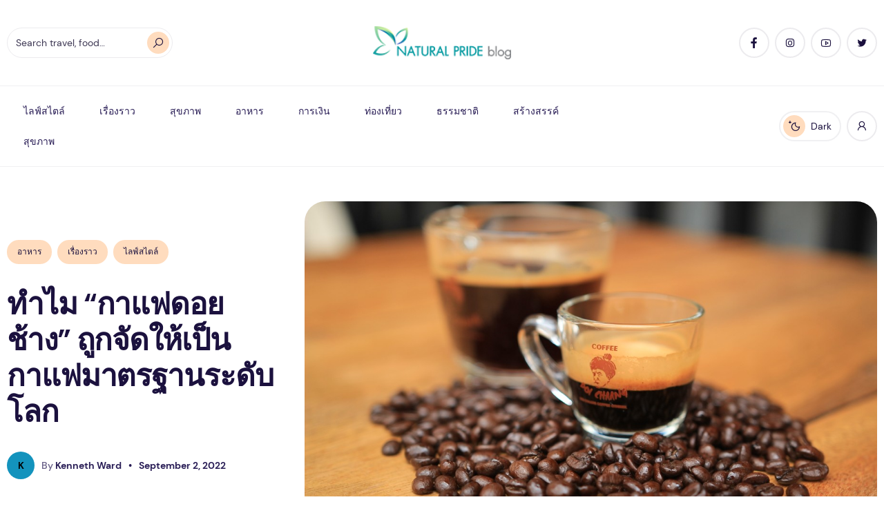

--- FILE ---
content_type: text/html; charset=UTF-8
request_url: https://naturalprideblog.com/%E0%B8%97%E0%B8%B3%E0%B9%84%E0%B8%A1-%E0%B8%81%E0%B8%B2%E0%B9%81%E0%B8%9F%E0%B8%94%E0%B8%AD%E0%B8%A2%E0%B8%8A%E0%B9%89%E0%B8%B2%E0%B8%87-%E0%B8%94%E0%B8%B1%E0%B8%87/
body_size: 27429
content:
<!DOCTYPE html>
<html lang="en-US">
<head>
    <meta charset="UTF-8">
    <meta name="viewport" content="width=device-width, initial-scale=1">
	<meta name='robots' content='index, follow, max-image-preview:large, max-snippet:-1, max-video-preview:-1' />

	<!-- This site is optimized with the Yoast SEO plugin v26.9-RC1 - https://yoast.com/product/yoast-seo-wordpress/ -->
	<title>ทำไม “กาแฟดอยช้าง” ถูกจัดให้เป็นกาแฟมาตรฐานระดับโลก</title>
	<meta name="description" content="รู้หรือไม่ กาแฟดอยช้างของไทยเรามีชื่อเสียงและเป็นที่ต้องการของคอกาแฟทั่วโลก สร้างรายได้ให้กับบ้านเราอย่างเป็นกอบเป็นกำ แล้วอะไรทำให้กาแฟยี่ห้อนี้เป็นที่นิยม?" />
	<link rel="canonical" href="https://naturalprideblog.com/ทำไม-กาแฟดอยช้าง-ดัง/" />
	<meta property="og:locale" content="en_US" />
	<meta property="og:type" content="article" />
	<meta property="og:title" content="ทำไม “กาแฟดอยช้าง” ถูกจัดให้เป็นกาแฟมาตรฐานระดับโลก" />
	<meta property="og:description" content="รู้หรือไม่ กาแฟดอยช้างของไทยเรามีชื่อเสียงและเป็นที่ต้องการของคอกาแฟทั่วโลก สร้างรายได้ให้กับบ้านเราอย่างเป็นกอบเป็นกำ แล้วอะไรทำให้กาแฟยี่ห้อนี้เป็นที่นิยม?" />
	<meta property="og:url" content="https://naturalprideblog.com/ทำไม-กาแฟดอยช้าง-ดัง/" />
	<meta property="og:site_name" content="รีวิวเครื่องสำอางจากธรรมชาติและผลิตภัณฑ์ความงาม คำแนะนำด้านสุขภาพ" />
	<meta property="article:published_time" content="2022-09-02T08:06:44+00:00" />
	<meta property="og:image" content="https://naturalprideblog.com/wp-content/uploads/2022/09/ผลิตภัณฑ์จากกาแฟดอยช้าง-1.jpg" />
	<meta property="og:image:width" content="1200" />
	<meta property="og:image:height" content="800" />
	<meta property="og:image:type" content="image/jpeg" />
	<meta name="author" content="Kenneth Ward" />
	<meta name="twitter:card" content="summary_large_image" />
	<meta name="twitter:label1" content="Written by" />
	<meta name="twitter:data1" content="Kenneth Ward" />
	<meta name="twitter:label2" content="Est. reading time" />
	<meta name="twitter:data2" content="2 minutes" />
	<script type="application/ld+json" class="yoast-schema-graph">{"@context":"https://schema.org","@graph":[{"@type":"Article","@id":"https://naturalprideblog.com/%e0%b8%97%e0%b8%b3%e0%b9%84%e0%b8%a1-%e0%b8%81%e0%b8%b2%e0%b9%81%e0%b8%9f%e0%b8%94%e0%b8%ad%e0%b8%a2%e0%b8%8a%e0%b9%89%e0%b8%b2%e0%b8%87-%e0%b8%94%e0%b8%b1%e0%b8%87/#article","isPartOf":{"@id":"https://naturalprideblog.com/%e0%b8%97%e0%b8%b3%e0%b9%84%e0%b8%a1-%e0%b8%81%e0%b8%b2%e0%b9%81%e0%b8%9f%e0%b8%94%e0%b8%ad%e0%b8%a2%e0%b8%8a%e0%b9%89%e0%b8%b2%e0%b8%87-%e0%b8%94%e0%b8%b1%e0%b8%87/"},"author":{"name":"Kenneth Ward","@id":"https://naturalprideblog.com/#/schema/person/e0b1ee71d5192faf0749989962781653"},"headline":"ทำไม “กาแฟดอยช้าง” ถูกจัดให้เป็นกาแฟมาตรฐานระดับโลก","datePublished":"2022-09-02T08:06:44+00:00","mainEntityOfPage":{"@id":"https://naturalprideblog.com/%e0%b8%97%e0%b8%b3%e0%b9%84%e0%b8%a1-%e0%b8%81%e0%b8%b2%e0%b9%81%e0%b8%9f%e0%b8%94%e0%b8%ad%e0%b8%a2%e0%b8%8a%e0%b9%89%e0%b8%b2%e0%b8%87-%e0%b8%94%e0%b8%b1%e0%b8%87/"},"wordCount":20,"publisher":{"@id":"https://naturalprideblog.com/#organization"},"image":{"@id":"https://naturalprideblog.com/%e0%b8%97%e0%b8%b3%e0%b9%84%e0%b8%a1-%e0%b8%81%e0%b8%b2%e0%b9%81%e0%b8%9f%e0%b8%94%e0%b8%ad%e0%b8%a2%e0%b8%8a%e0%b9%89%e0%b8%b2%e0%b8%87-%e0%b8%94%e0%b8%b1%e0%b8%87/#primaryimage"},"thumbnailUrl":"https://naturalprideblog.com/wp-content/uploads/2022/09/ผลิตภัณฑ์จากกาแฟดอยช้าง-1.jpg","articleSection":["อาหาร","เรื่องราว","ไลฟ์สไตล์"],"inLanguage":"en-US"},{"@type":"WebPage","@id":"https://naturalprideblog.com/%e0%b8%97%e0%b8%b3%e0%b9%84%e0%b8%a1-%e0%b8%81%e0%b8%b2%e0%b9%81%e0%b8%9f%e0%b8%94%e0%b8%ad%e0%b8%a2%e0%b8%8a%e0%b9%89%e0%b8%b2%e0%b8%87-%e0%b8%94%e0%b8%b1%e0%b8%87/","url":"https://naturalprideblog.com/%e0%b8%97%e0%b8%b3%e0%b9%84%e0%b8%a1-%e0%b8%81%e0%b8%b2%e0%b9%81%e0%b8%9f%e0%b8%94%e0%b8%ad%e0%b8%a2%e0%b8%8a%e0%b9%89%e0%b8%b2%e0%b8%87-%e0%b8%94%e0%b8%b1%e0%b8%87/","name":"ทำไม “กาแฟดอยช้าง” ถูกจัดให้เป็นกาแฟมาตรฐานระดับโลก","isPartOf":{"@id":"https://naturalprideblog.com/#website"},"primaryImageOfPage":{"@id":"https://naturalprideblog.com/%e0%b8%97%e0%b8%b3%e0%b9%84%e0%b8%a1-%e0%b8%81%e0%b8%b2%e0%b9%81%e0%b8%9f%e0%b8%94%e0%b8%ad%e0%b8%a2%e0%b8%8a%e0%b9%89%e0%b8%b2%e0%b8%87-%e0%b8%94%e0%b8%b1%e0%b8%87/#primaryimage"},"image":{"@id":"https://naturalprideblog.com/%e0%b8%97%e0%b8%b3%e0%b9%84%e0%b8%a1-%e0%b8%81%e0%b8%b2%e0%b9%81%e0%b8%9f%e0%b8%94%e0%b8%ad%e0%b8%a2%e0%b8%8a%e0%b9%89%e0%b8%b2%e0%b8%87-%e0%b8%94%e0%b8%b1%e0%b8%87/#primaryimage"},"thumbnailUrl":"https://naturalprideblog.com/wp-content/uploads/2022/09/ผลิตภัณฑ์จากกาแฟดอยช้าง-1.jpg","datePublished":"2022-09-02T08:06:44+00:00","description":"รู้หรือไม่ กาแฟดอยช้างของไทยเรามีชื่อเสียงและเป็นที่ต้องการของคอกาแฟทั่วโลก สร้างรายได้ให้กับบ้านเราอย่างเป็นกอบเป็นกำ แล้วอะไรทำให้กาแฟยี่ห้อนี้เป็นที่นิยม?","breadcrumb":{"@id":"https://naturalprideblog.com/%e0%b8%97%e0%b8%b3%e0%b9%84%e0%b8%a1-%e0%b8%81%e0%b8%b2%e0%b9%81%e0%b8%9f%e0%b8%94%e0%b8%ad%e0%b8%a2%e0%b8%8a%e0%b9%89%e0%b8%b2%e0%b8%87-%e0%b8%94%e0%b8%b1%e0%b8%87/#breadcrumb"},"inLanguage":"en-US","potentialAction":[{"@type":"ReadAction","target":["https://naturalprideblog.com/%e0%b8%97%e0%b8%b3%e0%b9%84%e0%b8%a1-%e0%b8%81%e0%b8%b2%e0%b9%81%e0%b8%9f%e0%b8%94%e0%b8%ad%e0%b8%a2%e0%b8%8a%e0%b9%89%e0%b8%b2%e0%b8%87-%e0%b8%94%e0%b8%b1%e0%b8%87/"]}]},{"@type":"ImageObject","inLanguage":"en-US","@id":"https://naturalprideblog.com/%e0%b8%97%e0%b8%b3%e0%b9%84%e0%b8%a1-%e0%b8%81%e0%b8%b2%e0%b9%81%e0%b8%9f%e0%b8%94%e0%b8%ad%e0%b8%a2%e0%b8%8a%e0%b9%89%e0%b8%b2%e0%b8%87-%e0%b8%94%e0%b8%b1%e0%b8%87/#primaryimage","url":"https://naturalprideblog.com/wp-content/uploads/2022/09/ผลิตภัณฑ์จากกาแฟดอยช้าง-1.jpg","contentUrl":"https://naturalprideblog.com/wp-content/uploads/2022/09/ผลิตภัณฑ์จากกาแฟดอยช้าง-1.jpg","width":1200,"height":800},{"@type":"BreadcrumbList","@id":"https://naturalprideblog.com/%e0%b8%97%e0%b8%b3%e0%b9%84%e0%b8%a1-%e0%b8%81%e0%b8%b2%e0%b9%81%e0%b8%9f%e0%b8%94%e0%b8%ad%e0%b8%a2%e0%b8%8a%e0%b9%89%e0%b8%b2%e0%b8%87-%e0%b8%94%e0%b8%b1%e0%b8%87/#breadcrumb","itemListElement":[{"@type":"ListItem","position":1,"name":"Home","item":"https://naturalprideblog.com/"},{"@type":"ListItem","position":2,"name":"ทำไม “กาแฟดอยช้าง” ถูกจัดให้เป็นกาแฟมาตรฐานระดับโลก"}]},{"@type":"WebSite","@id":"https://naturalprideblog.com/#website","url":"https://naturalprideblog.com/","name":"รีวิวเครื่องสำอางจากธรรมชาติและผลิตภัณฑ์ความงาม คำแนะนำด้านสุขภาพ","description":"ไลฟ์สไตล์ ธุรกิจ บันเทิง ข่าวสาร เรื่องน่ารู้ เทรนด์ การเมือง","publisher":{"@id":"https://naturalprideblog.com/#organization"},"potentialAction":[{"@type":"SearchAction","target":{"@type":"EntryPoint","urlTemplate":"https://naturalprideblog.com/?s={search_term_string}"},"query-input":{"@type":"PropertyValueSpecification","valueRequired":true,"valueName":"search_term_string"}}],"inLanguage":"en-US"},{"@type":"Organization","@id":"https://naturalprideblog.com/#organization","name":"รีวิวเครื่องสำอางจากธรรมชาติและผลิตภัณฑ์ความงาม คำแนะนำด้านสุขภาพ","url":"https://naturalprideblog.com/","logo":{"@type":"ImageObject","inLanguage":"en-US","@id":"https://naturalprideblog.com/#/schema/logo/image/","url":"https://naturalprideblog.com/wp-content/uploads/2023/01/logo-retina-1-1.png","contentUrl":"https://naturalprideblog.com/wp-content/uploads/2023/01/logo-retina-1-1.png","width":180,"height":43,"caption":"รีวิวเครื่องสำอางจากธรรมชาติและผลิตภัณฑ์ความงาม คำแนะนำด้านสุขภาพ"},"image":{"@id":"https://naturalprideblog.com/#/schema/logo/image/"}},{"@type":"Person","@id":"https://naturalprideblog.com/#/schema/person/e0b1ee71d5192faf0749989962781653","name":"Kenneth Ward","image":{"@type":"ImageObject","inLanguage":"en-US","@id":"https://naturalprideblog.com/#/schema/person/image/","url":"https://secure.gravatar.com/avatar/d38c8a644775a5e22f11d2967353471106d5606b1f793d7844dc1c434ada6da9?s=96&d=mm&r=g","contentUrl":"https://secure.gravatar.com/avatar/d38c8a644775a5e22f11d2967353471106d5606b1f793d7844dc1c434ada6da9?s=96&d=mm&r=g","caption":"Kenneth Ward"},"url":"https://naturalprideblog.com/author/kennethward/"}]}</script>
	<!-- / Yoast SEO plugin. -->


<link rel="alternate" type="application/rss+xml" title="รีวิวเครื่องสำอางจากธรรมชาติและผลิตภัณฑ์ความงาม คำแนะนำด้านสุขภาพ &raquo; Feed" href="https://naturalprideblog.com/feed/" />
<link rel="alternate" type="application/rss+xml" title="รีวิวเครื่องสำอางจากธรรมชาติและผลิตภัณฑ์ความงาม คำแนะนำด้านสุขภาพ &raquo; Comments Feed" href="https://naturalprideblog.com/comments/feed/" />
<link rel="alternate" title="oEmbed (JSON)" type="application/json+oembed" href="https://naturalprideblog.com/wp-json/oembed/1.0/embed?url=https%3A%2F%2Fnaturalprideblog.com%2F%25e0%25b8%2597%25e0%25b8%25b3%25e0%25b9%2584%25e0%25b8%25a1-%25e0%25b8%2581%25e0%25b8%25b2%25e0%25b9%2581%25e0%25b8%259f%25e0%25b8%2594%25e0%25b8%25ad%25e0%25b8%25a2%25e0%25b8%258a%25e0%25b9%2589%25e0%25b8%25b2%25e0%25b8%2587-%25e0%25b8%2594%25e0%25b8%25b1%25e0%25b8%2587%2F" />
<link rel="alternate" title="oEmbed (XML)" type="text/xml+oembed" href="https://naturalprideblog.com/wp-json/oembed/1.0/embed?url=https%3A%2F%2Fnaturalprideblog.com%2F%25e0%25b8%2597%25e0%25b8%25b3%25e0%25b9%2584%25e0%25b8%25a1-%25e0%25b8%2581%25e0%25b8%25b2%25e0%25b9%2581%25e0%25b8%259f%25e0%25b8%2594%25e0%25b8%25ad%25e0%25b8%25a2%25e0%25b8%258a%25e0%25b9%2589%25e0%25b8%25b2%25e0%25b8%2587-%25e0%25b8%2594%25e0%25b8%25b1%25e0%25b8%2587%2F&#038;format=xml" />
			<meta property="og:type" content="article" />
			<meta property="og:url" content="https://naturalprideblog.com/%e0%b8%97%e0%b8%b3%e0%b9%84%e0%b8%a1-%e0%b8%81%e0%b8%b2%e0%b9%81%e0%b8%9f%e0%b8%94%e0%b8%ad%e0%b8%a2%e0%b8%8a%e0%b9%89%e0%b8%b2%e0%b8%87-%e0%b8%94%e0%b8%b1%e0%b8%87/" />
			<meta property="og:title" content="ทำไม “กาแฟดอยช้าง” ถูกจัดให้เป็นกาแฟมาตรฐานระดับโลก" />
			<meta property="og:description" content="คอกาแฟสดหลาย ๆ ท่าน คงรู้จักหรือเคยได้ยินชื่อกาแฟดอยช้างมาบ้าง แล้วรู้ไหมว่ากาแฟดอยช้างของไทยเรามีชื่อเสียงและเป็นที่ต้องการของคอกาแฟทั่วโลก ยิ่งไปกว่านั้นกาแฟสัญชาติไทยของเรานี้ได้รับมาตรฐานโลก จนมียอดส่งออกไปหลายประเทศ สร้างรายได้ให้กับบ้านเราอย่างเป็นกอบเป็นกำ วันนี้เราจะมาเหตุผลว่าทำไม กาแฟดอยช้าง ถึงเป็นที่นิยมและได้รับมาตรฐานระดับโลก 

กาแฟดอยช้าง ปลูกและผลิตในจังหวัดเชียงราย ในพื้นที่เคยเป็นที่ปลูกฝิ่นมาก่อน ใน อ.แม่สรวย จ.เชียงราย นอกจากการปลูกฝิ่น ก็ยังมีพืชผลทางการเกษตรอื่น ๆ ซึ่งชาวเขาในพื้นที่ได้ทำการปลูกไว้ เพื่อเก็บส่งขายหาเลี้ยงชีพ แต่ก็มักจะถูกพ่อค้าคนกลางกดราคาต่ำมาก และเมื่อพระบาทสมเด็จพระปรมินทรมหาภูมิพลอดุลยเดชมหาราช รัชกาลที่ 9 ได้ทรงเสด็จเยี่ยมเยียน ได้รับรู้รับทราบถึงปัญหาของชาวเขา พระองค์ทรงพระราชทานแนวคิดให้หันมาปลูกกาแฟแทนฝิ่นและพืชทางเกษตรอื่น ๆ โดยได้พระราชทานพันธุ์เมล็ดกาแฟระดับโลก คือ พันธุ์อราบิก้า ให้ชาวเขาได้นำไปทดลองปลูก เมื่อปี พ.ศ.2526 โดยมีผู้ใหญ่บ้านพิกอ แซ่ดู หรือ พิกอ พิสัยเลิศ เกษตรกรรายเดียวที่ปลูกกาแฟมาตลอด



เมื่อต้นกาแฟเติบโตจนให้ผลผลิต แต่ก็ไม่สามารถสร้างรายได้ให้กับชาวเขาในพื้นที่ได้ จนกระทั่งมีการแปรรูปกาแฟเป็นเมล็ดกาแฟคั่วบด ซึ่งเริ่มจากพิกอได้ปรึกษาเพื่อนสนิท วิชา พรหมยงค์ และนำเมล็ดกาแฟสดคั่วบดที่ได้ให้นักท่องเที่ยวได้ลองชิม และจัดจำหน่ายปลีกสำหรับคนที่สนใจ นายวิชาเริ่มก่อตั้งบริษัท ดอยช้างเพรสโรสเต็ดคอฟฟี่ โดยผลิตและจำหน่ายกาแฟภายใต้ชื่อ กาแฟดอยช้าง ก่อนเปลี่ยนชื่อเป็น กาแฟดอยช้าง" />  
							<meta property="og:image" content="https://naturalprideblog.com/wp-content/uploads/2022/09/ผลิตภัณฑ์จากกาแฟดอยช้าง-1.jpg"/>
				<style id='wp-img-auto-sizes-contain-inline-css'>
img:is([sizes=auto i],[sizes^="auto," i]){contain-intrinsic-size:3000px 1500px}
/*# sourceURL=wp-img-auto-sizes-contain-inline-css */
</style>
<link property="stylesheet" rel='stylesheet' id='trx_addons-icons-css' href='https://naturalprideblog.com/wp-content/plugins/trx_addons/css/font-icons/css/trx_addons_icons.css' media='all' />
<style id='wp-emoji-styles-inline-css'>

	img.wp-smiley, img.emoji {
		display: inline !important;
		border: none !important;
		box-shadow: none !important;
		height: 1em !important;
		width: 1em !important;
		margin: 0 0.07em !important;
		vertical-align: -0.1em !important;
		background: none !important;
		padding: 0 !important;
	}
/*# sourceURL=wp-emoji-styles-inline-css */
</style>
<link property="stylesheet" rel='stylesheet' id='wp-block-library-css' href='https://naturalprideblog.com/wp-includes/css/dist/block-library/style.min.css?ver=6.9' media='all' />
<style id='wp-block-library-theme-inline-css'>
.wp-block-audio :where(figcaption){color:#555;font-size:13px;text-align:center}.is-dark-theme .wp-block-audio :where(figcaption){color:#ffffffa6}.wp-block-audio{margin:0 0 1em}.wp-block-code{border:1px solid #ccc;border-radius:4px;font-family:Menlo,Consolas,monaco,monospace;padding:.8em 1em}.wp-block-embed :where(figcaption){color:#555;font-size:13px;text-align:center}.is-dark-theme .wp-block-embed :where(figcaption){color:#ffffffa6}.wp-block-embed{margin:0 0 1em}.blocks-gallery-caption{color:#555;font-size:13px;text-align:center}.is-dark-theme .blocks-gallery-caption{color:#ffffffa6}:root :where(.wp-block-image figcaption){color:#555;font-size:13px;text-align:center}.is-dark-theme :root :where(.wp-block-image figcaption){color:#ffffffa6}.wp-block-image{margin:0 0 1em}.wp-block-pullquote{border-bottom:4px solid;border-top:4px solid;color:currentColor;margin-bottom:1.75em}.wp-block-pullquote :where(cite),.wp-block-pullquote :where(footer),.wp-block-pullquote__citation{color:currentColor;font-size:.8125em;font-style:normal;text-transform:uppercase}.wp-block-quote{border-left:.25em solid;margin:0 0 1.75em;padding-left:1em}.wp-block-quote cite,.wp-block-quote footer{color:currentColor;font-size:.8125em;font-style:normal;position:relative}.wp-block-quote:where(.has-text-align-right){border-left:none;border-right:.25em solid;padding-left:0;padding-right:1em}.wp-block-quote:where(.has-text-align-center){border:none;padding-left:0}.wp-block-quote.is-large,.wp-block-quote.is-style-large,.wp-block-quote:where(.is-style-plain){border:none}.wp-block-search .wp-block-search__label{font-weight:700}.wp-block-search__button{border:1px solid #ccc;padding:.375em .625em}:where(.wp-block-group.has-background){padding:1.25em 2.375em}.wp-block-separator.has-css-opacity{opacity:.4}.wp-block-separator{border:none;border-bottom:2px solid;margin-left:auto;margin-right:auto}.wp-block-separator.has-alpha-channel-opacity{opacity:1}.wp-block-separator:not(.is-style-wide):not(.is-style-dots){width:100px}.wp-block-separator.has-background:not(.is-style-dots){border-bottom:none;height:1px}.wp-block-separator.has-background:not(.is-style-wide):not(.is-style-dots){height:2px}.wp-block-table{margin:0 0 1em}.wp-block-table td,.wp-block-table th{word-break:normal}.wp-block-table :where(figcaption){color:#555;font-size:13px;text-align:center}.is-dark-theme .wp-block-table :where(figcaption){color:#ffffffa6}.wp-block-video :where(figcaption){color:#555;font-size:13px;text-align:center}.is-dark-theme .wp-block-video :where(figcaption){color:#ffffffa6}.wp-block-video{margin:0 0 1em}:root :where(.wp-block-template-part.has-background){margin-bottom:0;margin-top:0;padding:1.25em 2.375em}
/*# sourceURL=/wp-includes/css/dist/block-library/theme.min.css */
</style>
<style id='classic-theme-styles-inline-css'>
/*! This file is auto-generated */
.wp-block-button__link{color:#fff;background-color:#32373c;border-radius:9999px;box-shadow:none;text-decoration:none;padding:calc(.667em + 2px) calc(1.333em + 2px);font-size:1.125em}.wp-block-file__button{background:#32373c;color:#fff;text-decoration:none}
/*# sourceURL=/wp-includes/css/classic-themes.min.css */
</style>
<style id='global-styles-inline-css'>
:root{--wp--preset--aspect-ratio--square: 1;--wp--preset--aspect-ratio--4-3: 4/3;--wp--preset--aspect-ratio--3-4: 3/4;--wp--preset--aspect-ratio--3-2: 3/2;--wp--preset--aspect-ratio--2-3: 2/3;--wp--preset--aspect-ratio--16-9: 16/9;--wp--preset--aspect-ratio--9-16: 9/16;--wp--preset--color--black: #000000;--wp--preset--color--cyan-bluish-gray: #abb8c3;--wp--preset--color--white: #ffffff;--wp--preset--color--pale-pink: #f78da7;--wp--preset--color--vivid-red: #cf2e2e;--wp--preset--color--luminous-vivid-orange: #ff6900;--wp--preset--color--luminous-vivid-amber: #fcb900;--wp--preset--color--light-green-cyan: #7bdcb5;--wp--preset--color--vivid-green-cyan: #00d084;--wp--preset--color--pale-cyan-blue: #8ed1fc;--wp--preset--color--vivid-cyan-blue: #0693e3;--wp--preset--color--vivid-purple: #9b51e0;--wp--preset--gradient--vivid-cyan-blue-to-vivid-purple: linear-gradient(135deg,rgb(6,147,227) 0%,rgb(155,81,224) 100%);--wp--preset--gradient--light-green-cyan-to-vivid-green-cyan: linear-gradient(135deg,rgb(122,220,180) 0%,rgb(0,208,130) 100%);--wp--preset--gradient--luminous-vivid-amber-to-luminous-vivid-orange: linear-gradient(135deg,rgb(252,185,0) 0%,rgb(255,105,0) 100%);--wp--preset--gradient--luminous-vivid-orange-to-vivid-red: linear-gradient(135deg,rgb(255,105,0) 0%,rgb(207,46,46) 100%);--wp--preset--gradient--very-light-gray-to-cyan-bluish-gray: linear-gradient(135deg,rgb(238,238,238) 0%,rgb(169,184,195) 100%);--wp--preset--gradient--cool-to-warm-spectrum: linear-gradient(135deg,rgb(74,234,220) 0%,rgb(151,120,209) 20%,rgb(207,42,186) 40%,rgb(238,44,130) 60%,rgb(251,105,98) 80%,rgb(254,248,76) 100%);--wp--preset--gradient--blush-light-purple: linear-gradient(135deg,rgb(255,206,236) 0%,rgb(152,150,240) 100%);--wp--preset--gradient--blush-bordeaux: linear-gradient(135deg,rgb(254,205,165) 0%,rgb(254,45,45) 50%,rgb(107,0,62) 100%);--wp--preset--gradient--luminous-dusk: linear-gradient(135deg,rgb(255,203,112) 0%,rgb(199,81,192) 50%,rgb(65,88,208) 100%);--wp--preset--gradient--pale-ocean: linear-gradient(135deg,rgb(255,245,203) 0%,rgb(182,227,212) 50%,rgb(51,167,181) 100%);--wp--preset--gradient--electric-grass: linear-gradient(135deg,rgb(202,248,128) 0%,rgb(113,206,126) 100%);--wp--preset--gradient--midnight: linear-gradient(135deg,rgb(2,3,129) 0%,rgb(40,116,252) 100%);--wp--preset--font-size--small: 13px;--wp--preset--font-size--medium: 20px;--wp--preset--font-size--large: 36px;--wp--preset--font-size--x-large: 42px;--wp--preset--spacing--20: 0.44rem;--wp--preset--spacing--30: 0.67rem;--wp--preset--spacing--40: 1rem;--wp--preset--spacing--50: 1.5rem;--wp--preset--spacing--60: 2.25rem;--wp--preset--spacing--70: 3.38rem;--wp--preset--spacing--80: 5.06rem;--wp--preset--shadow--natural: 6px 6px 9px rgba(0, 0, 0, 0.2);--wp--preset--shadow--deep: 12px 12px 50px rgba(0, 0, 0, 0.4);--wp--preset--shadow--sharp: 6px 6px 0px rgba(0, 0, 0, 0.2);--wp--preset--shadow--outlined: 6px 6px 0px -3px rgb(255, 255, 255), 6px 6px rgb(0, 0, 0);--wp--preset--shadow--crisp: 6px 6px 0px rgb(0, 0, 0);}:where(.is-layout-flex){gap: 0.5em;}:where(.is-layout-grid){gap: 0.5em;}body .is-layout-flex{display: flex;}.is-layout-flex{flex-wrap: wrap;align-items: center;}.is-layout-flex > :is(*, div){margin: 0;}body .is-layout-grid{display: grid;}.is-layout-grid > :is(*, div){margin: 0;}:where(.wp-block-columns.is-layout-flex){gap: 2em;}:where(.wp-block-columns.is-layout-grid){gap: 2em;}:where(.wp-block-post-template.is-layout-flex){gap: 1.25em;}:where(.wp-block-post-template.is-layout-grid){gap: 1.25em;}.has-black-color{color: var(--wp--preset--color--black) !important;}.has-cyan-bluish-gray-color{color: var(--wp--preset--color--cyan-bluish-gray) !important;}.has-white-color{color: var(--wp--preset--color--white) !important;}.has-pale-pink-color{color: var(--wp--preset--color--pale-pink) !important;}.has-vivid-red-color{color: var(--wp--preset--color--vivid-red) !important;}.has-luminous-vivid-orange-color{color: var(--wp--preset--color--luminous-vivid-orange) !important;}.has-luminous-vivid-amber-color{color: var(--wp--preset--color--luminous-vivid-amber) !important;}.has-light-green-cyan-color{color: var(--wp--preset--color--light-green-cyan) !important;}.has-vivid-green-cyan-color{color: var(--wp--preset--color--vivid-green-cyan) !important;}.has-pale-cyan-blue-color{color: var(--wp--preset--color--pale-cyan-blue) !important;}.has-vivid-cyan-blue-color{color: var(--wp--preset--color--vivid-cyan-blue) !important;}.has-vivid-purple-color{color: var(--wp--preset--color--vivid-purple) !important;}.has-black-background-color{background-color: var(--wp--preset--color--black) !important;}.has-cyan-bluish-gray-background-color{background-color: var(--wp--preset--color--cyan-bluish-gray) !important;}.has-white-background-color{background-color: var(--wp--preset--color--white) !important;}.has-pale-pink-background-color{background-color: var(--wp--preset--color--pale-pink) !important;}.has-vivid-red-background-color{background-color: var(--wp--preset--color--vivid-red) !important;}.has-luminous-vivid-orange-background-color{background-color: var(--wp--preset--color--luminous-vivid-orange) !important;}.has-luminous-vivid-amber-background-color{background-color: var(--wp--preset--color--luminous-vivid-amber) !important;}.has-light-green-cyan-background-color{background-color: var(--wp--preset--color--light-green-cyan) !important;}.has-vivid-green-cyan-background-color{background-color: var(--wp--preset--color--vivid-green-cyan) !important;}.has-pale-cyan-blue-background-color{background-color: var(--wp--preset--color--pale-cyan-blue) !important;}.has-vivid-cyan-blue-background-color{background-color: var(--wp--preset--color--vivid-cyan-blue) !important;}.has-vivid-purple-background-color{background-color: var(--wp--preset--color--vivid-purple) !important;}.has-black-border-color{border-color: var(--wp--preset--color--black) !important;}.has-cyan-bluish-gray-border-color{border-color: var(--wp--preset--color--cyan-bluish-gray) !important;}.has-white-border-color{border-color: var(--wp--preset--color--white) !important;}.has-pale-pink-border-color{border-color: var(--wp--preset--color--pale-pink) !important;}.has-vivid-red-border-color{border-color: var(--wp--preset--color--vivid-red) !important;}.has-luminous-vivid-orange-border-color{border-color: var(--wp--preset--color--luminous-vivid-orange) !important;}.has-luminous-vivid-amber-border-color{border-color: var(--wp--preset--color--luminous-vivid-amber) !important;}.has-light-green-cyan-border-color{border-color: var(--wp--preset--color--light-green-cyan) !important;}.has-vivid-green-cyan-border-color{border-color: var(--wp--preset--color--vivid-green-cyan) !important;}.has-pale-cyan-blue-border-color{border-color: var(--wp--preset--color--pale-cyan-blue) !important;}.has-vivid-cyan-blue-border-color{border-color: var(--wp--preset--color--vivid-cyan-blue) !important;}.has-vivid-purple-border-color{border-color: var(--wp--preset--color--vivid-purple) !important;}.has-vivid-cyan-blue-to-vivid-purple-gradient-background{background: var(--wp--preset--gradient--vivid-cyan-blue-to-vivid-purple) !important;}.has-light-green-cyan-to-vivid-green-cyan-gradient-background{background: var(--wp--preset--gradient--light-green-cyan-to-vivid-green-cyan) !important;}.has-luminous-vivid-amber-to-luminous-vivid-orange-gradient-background{background: var(--wp--preset--gradient--luminous-vivid-amber-to-luminous-vivid-orange) !important;}.has-luminous-vivid-orange-to-vivid-red-gradient-background{background: var(--wp--preset--gradient--luminous-vivid-orange-to-vivid-red) !important;}.has-very-light-gray-to-cyan-bluish-gray-gradient-background{background: var(--wp--preset--gradient--very-light-gray-to-cyan-bluish-gray) !important;}.has-cool-to-warm-spectrum-gradient-background{background: var(--wp--preset--gradient--cool-to-warm-spectrum) !important;}.has-blush-light-purple-gradient-background{background: var(--wp--preset--gradient--blush-light-purple) !important;}.has-blush-bordeaux-gradient-background{background: var(--wp--preset--gradient--blush-bordeaux) !important;}.has-luminous-dusk-gradient-background{background: var(--wp--preset--gradient--luminous-dusk) !important;}.has-pale-ocean-gradient-background{background: var(--wp--preset--gradient--pale-ocean) !important;}.has-electric-grass-gradient-background{background: var(--wp--preset--gradient--electric-grass) !important;}.has-midnight-gradient-background{background: var(--wp--preset--gradient--midnight) !important;}.has-small-font-size{font-size: var(--wp--preset--font-size--small) !important;}.has-medium-font-size{font-size: var(--wp--preset--font-size--medium) !important;}.has-large-font-size{font-size: var(--wp--preset--font-size--large) !important;}.has-x-large-font-size{font-size: var(--wp--preset--font-size--x-large) !important;}
:where(.wp-block-post-template.is-layout-flex){gap: 1.25em;}:where(.wp-block-post-template.is-layout-grid){gap: 1.25em;}
:where(.wp-block-term-template.is-layout-flex){gap: 1.25em;}:where(.wp-block-term-template.is-layout-grid){gap: 1.25em;}
:where(.wp-block-columns.is-layout-flex){gap: 2em;}:where(.wp-block-columns.is-layout-grid){gap: 2em;}
:root :where(.wp-block-pullquote){font-size: 1.5em;line-height: 1.6;}
/*# sourceURL=global-styles-inline-css */
</style>
<link property="stylesheet" rel='stylesheet' id='contact-form-7-css' href='https://naturalprideblog.com/wp-content/plugins/contact-form-7/includes/css/styles.css?ver=6.1.4' media='all' />
<link property="stylesheet" rel='stylesheet' id='PageBuilderSandwich-css' href='https://naturalprideblog.com/wp-content/plugins/page-builder-sandwich/page_builder_sandwich/css/style.min.css?ver=5.1.0' media='all' />
<link property="stylesheet" rel='stylesheet' id='tranzly-css' href='https://naturalprideblog.com/wp-content/plugins/tranzly/includes/assets/css/tranzly.css?ver=2.0.0' media='all' />
<link property="stylesheet" rel='stylesheet' id='magnific-popup-css' href='https://naturalprideblog.com/wp-content/plugins/trx_addons/js/magnific/magnific-popup.min.css' media='all' />
<link property="stylesheet" rel='stylesheet' id='woocommerce-layout-css' href='https://naturalprideblog.com/wp-content/plugins/woocommerce/assets/css/woocommerce-layout.css?ver=10.4.3' media='all' />
<link property="stylesheet" rel='stylesheet' id='woocommerce-smallscreen-css' href='https://naturalprideblog.com/wp-content/plugins/woocommerce/assets/css/woocommerce-smallscreen.css?ver=10.4.3' media='only screen and (max-width: 768px)' />
<link property="stylesheet" rel='stylesheet' id='woocommerce-general-css' href='https://naturalprideblog.com/wp-content/plugins/woocommerce/assets/css/woocommerce.css?ver=10.4.3' media='all' />
<style id='woocommerce-inline-inline-css'>
.woocommerce form .form-row .required { visibility: visible; }
/*# sourceURL=woocommerce-inline-inline-css */
</style>
<link property="stylesheet" rel='stylesheet' id='wpuf-layout1-css' href='https://naturalprideblog.com/wp-content/plugins/wp-user-frontend/assets/css/frontend-form/layout1.css?ver=4.2.6' media='all' />
<link property="stylesheet" rel='stylesheet' id='wpuf-frontend-forms-css' href='https://naturalprideblog.com/wp-content/plugins/wp-user-frontend/assets/css/frontend-forms.css?ver=4.2.6' media='all' />
<link property="stylesheet" rel='stylesheet' id='wpuf-sweetalert2-css' href='https://naturalprideblog.com/wp-content/plugins/wp-user-frontend/assets/vendor/sweetalert2/sweetalert2.css?ver=11.4.8' media='all' />
<link property="stylesheet" rel='stylesheet' id='wpuf-jquery-ui-css' href='https://naturalprideblog.com/wp-content/plugins/wp-user-frontend/assets/css/jquery-ui-1.9.1.custom.css?ver=1.9.1' media='all' />
<link property="stylesheet" rel='stylesheet' id='searchwp-forms-css' href='https://naturalprideblog.com/wp-content/plugins/searchwp-live-ajax-search/assets/styles/frontend/search-forms.min.css?ver=1.8.7' media='all' />
<link property="stylesheet" rel='stylesheet' id='trx_addons-css' href='https://naturalprideblog.com/wp-content/plugins/trx_addons/css/__styles.css' media='all' />
<link property="stylesheet" rel='stylesheet' id='trx_addons-animations-css' href='https://naturalprideblog.com/wp-content/plugins/trx_addons/css/trx_addons.animations.css' media='all' />
<style id='kadence-blocks-global-variables-inline-css'>
:root {--global-kb-font-size-sm:clamp(0.8rem, 0.73rem + 0.217vw, 0.9rem);--global-kb-font-size-md:clamp(1.1rem, 0.995rem + 0.326vw, 1.25rem);--global-kb-font-size-lg:clamp(1.75rem, 1.576rem + 0.543vw, 2rem);--global-kb-font-size-xl:clamp(2.25rem, 1.728rem + 1.63vw, 3rem);--global-kb-font-size-xxl:clamp(2.5rem, 1.456rem + 3.26vw, 4rem);--global-kb-font-size-xxxl:clamp(2.75rem, 0.489rem + 7.065vw, 6rem);}:root {--global-palette1: #3182CE;--global-palette2: #2B6CB0;--global-palette3: #1A202C;--global-palette4: #2D3748;--global-palette5: #4A5568;--global-palette6: #718096;--global-palette7: #EDF2F7;--global-palette8: #F7FAFC;--global-palette9: #ffffff;}
/*# sourceURL=kadence-blocks-global-variables-inline-css */
</style>
<link property="stylesheet" rel='stylesheet' id='zimac-main-css' href='https://naturalprideblog.com/wp-content/themes/zimac/assets/dist/assets/main.56c67081.css?ver=1.0' media='all' />
<link property="stylesheet" rel='stylesheet' id='line-awesome-css' href='https://naturalprideblog.com/wp-content/themes/zimac/assets/dist/fonts/line-awesome-1.3.0/css/line-awesome.min.css?ver=1.3.0' media='all' />
<link property="stylesheet" rel='stylesheet' id='zimac-assets-style-css' href='https://naturalprideblog.com/wp-content/themes/zimac/assets/dist/css/styles.css?ver=1.0' media='all' />
<link property="stylesheet" rel='stylesheet' id='zimac-main-style-css' href='https://naturalprideblog.com/wp-content/themes/zimac/style.css?ver=1.0' media='all' />
<link property="stylesheet" rel='stylesheet' id='trx_addons-responsive-css' href='https://naturalprideblog.com/wp-content/plugins/trx_addons/css/__responsive.css' media='(max-width:1439px)' />
<script type="text/javascript">
            window._nslDOMReady = (function () {
                const executedCallbacks = new Set();
            
                return function (callback) {
                    /**
                    * Third parties might dispatch DOMContentLoaded events, so we need to ensure that we only run our callback once!
                    */
                    if (executedCallbacks.has(callback)) return;
            
                    const wrappedCallback = function () {
                        if (executedCallbacks.has(callback)) return;
                        executedCallbacks.add(callback);
                        callback();
                    };
            
                    if (document.readyState === "complete" || document.readyState === "interactive") {
                        wrappedCallback();
                    } else {
                        document.addEventListener("DOMContentLoaded", wrappedCallback);
                    }
                };
            })();
        </script><script src="https://naturalprideblog.com/wp-includes/js/dist/hooks.min.js?ver=dd5603f07f9220ed27f1" id="wp-hooks-js"></script>
<script src="https://naturalprideblog.com/wp-includes/js/dist/i18n.min.js?ver=c26c3dc7bed366793375" id="wp-i18n-js"></script>
<script id="wp-i18n-js-after">
wp.i18n.setLocaleData( { 'text direction\u0004ltr': [ 'ltr' ] } );
//# sourceURL=wp-i18n-js-after
</script>
<script id="PageBuilderSandwich-js-extra">
var pbsFrontendParams = {"theme_name":"zimac","map_api_key":""};
//# sourceURL=PageBuilderSandwich-js-extra
</script>
<script src="https://naturalprideblog.com/wp-content/plugins/page-builder-sandwich/page_builder_sandwich/js/min/frontend-min.js?ver=5.1.0" id="PageBuilderSandwich-js"></script>
<script id="jquery-core-js-extra">
var HSBLOG_GLOBAL = {"baseElementorFilterSectionApi":"https://naturalprideblog.com/wp-json/wiloke/v2/elementor-filter/","baseBookmarkApi":"https://naturalprideblog.com/wp-json/wiloke/v2/me/bookmarks","baseCountViewApi":"https://naturalprideblog.com/wp-json/wiloke/v2/me/count-views","baseFlowedUserApi":"https://naturalprideblog.com/wp-json/wiloke/v2/me/followers","baseCommentEmotionApi":"https://naturalprideblog.com/wp-json/wiloke/v2/me/comment-emotions"};
var HSBLOG_GLOBAL = {"baseElementorFilterSectionApi":"https://naturalprideblog.com/wp-json/wiloke/v2/elementor-filter/","baseBookmarkApi":"https://naturalprideblog.com/wp-json/wiloke/v2/me/bookmarks","baseCountViewApi":"https://naturalprideblog.com/wp-json/wiloke/v2/me/count-views","baseFlowedUserApi":"https://naturalprideblog.com/wp-json/wiloke/v2/me/followers","baseCommentEmotionApi":"https://naturalprideblog.com/wp-json/wiloke/v2/me/comment-emotions"};
//# sourceURL=jquery-core-js-extra
</script>
<script src="https://naturalprideblog.com/wp-includes/js/jquery/jquery.min.js?ver=3.7.1" id="jquery-core-js"></script>
<script src="https://naturalprideblog.com/wp-includes/js/jquery/jquery-migrate.min.js?ver=3.4.1" id="jquery-migrate-js"></script>
<script id="tranzly-js-extra">
var tranzly_plugin_vars = {"ajaxurl":"https://naturalprideblog.com/wp-admin/admin-ajax.php","plugin_url":"https://naturalprideblog.com/wp-content/plugins/tranzly/includes/","site_url":"https://naturalprideblog.com"};
//# sourceURL=tranzly-js-extra
</script>
<script src="https://naturalprideblog.com/wp-content/plugins/tranzly/includes/assets/js/tranzly.js?ver=2.0.0" id="tranzly-js"></script>
<script src="https://naturalprideblog.com/wp-content/plugins/woocommerce/assets/js/jquery-blockui/jquery.blockUI.min.js?ver=2.7.0-wc.10.4.3" id="wc-jquery-blockui-js" defer data-wp-strategy="defer"></script>
<script id="wc-add-to-cart-js-extra">
var wc_add_to_cart_params = {"ajax_url":"/wp-admin/admin-ajax.php","wc_ajax_url":"/?wc-ajax=%%endpoint%%","i18n_view_cart":"View cart","cart_url":"https://naturalprideblog.com","is_cart":"","cart_redirect_after_add":"no"};
//# sourceURL=wc-add-to-cart-js-extra
</script>
<script src="https://naturalprideblog.com/wp-content/plugins/woocommerce/assets/js/frontend/add-to-cart.min.js?ver=10.4.3" id="wc-add-to-cart-js" defer data-wp-strategy="defer"></script>
<script src="https://naturalprideblog.com/wp-content/plugins/woocommerce/assets/js/js-cookie/js.cookie.min.js?ver=2.1.4-wc.10.4.3" id="wc-js-cookie-js" defer data-wp-strategy="defer"></script>
<script id="woocommerce-js-extra">
var woocommerce_params = {"ajax_url":"/wp-admin/admin-ajax.php","wc_ajax_url":"/?wc-ajax=%%endpoint%%","i18n_password_show":"Show password","i18n_password_hide":"Hide password"};
//# sourceURL=woocommerce-js-extra
</script>
<script src="https://naturalprideblog.com/wp-content/plugins/woocommerce/assets/js/frontend/woocommerce.min.js?ver=10.4.3" id="woocommerce-js" defer data-wp-strategy="defer"></script>
<script src="https://naturalprideblog.com/wp-includes/js/clipboard.min.js?ver=2.0.11" id="clipboard-js"></script>
<script src="https://naturalprideblog.com/wp-includes/js/plupload/moxie.min.js?ver=1.3.5.1" id="moxiejs-js"></script>
<script src="https://naturalprideblog.com/wp-includes/js/plupload/plupload.min.js?ver=2.1.9" id="plupload-js"></script>
<script src="https://naturalprideblog.com/wp-includes/js/underscore.min.js?ver=1.13.7" id="underscore-js"></script>
<script src="https://naturalprideblog.com/wp-includes/js/dist/dom-ready.min.js?ver=f77871ff7694fffea381" id="wp-dom-ready-js"></script>
<script src="https://naturalprideblog.com/wp-includes/js/dist/a11y.min.js?ver=cb460b4676c94bd228ed" id="wp-a11y-js"></script>
<script id="plupload-handlers-js-extra">
var pluploadL10n = {"queue_limit_exceeded":"You have attempted to queue too many files.","file_exceeds_size_limit":"%s exceeds the maximum upload size for this site.","zero_byte_file":"This file is empty. Please try another.","invalid_filetype":"This file cannot be processed by the web server.","not_an_image":"This file is not an image. Please try another.","image_memory_exceeded":"Memory exceeded. Please try another smaller file.","image_dimensions_exceeded":"This is larger than the maximum size. Please try another.","default_error":"An error occurred in the upload. Please try again later.","missing_upload_url":"There was a configuration error. Please contact the server administrator.","upload_limit_exceeded":"You may only upload 1 file.","http_error":"Unexpected response from the server. The file may have been uploaded successfully. Check in the Media Library or reload the page.","http_error_image":"The server cannot process the image. This can happen if the server is busy or does not have enough resources to complete the task. Uploading a smaller image may help. Suggested maximum size is 2560 pixels.","upload_failed":"Upload failed.","big_upload_failed":"Please try uploading this file with the %1$sbrowser uploader%2$s.","big_upload_queued":"%s exceeds the maximum upload size for the multi-file uploader when used in your browser.","io_error":"IO error.","security_error":"Security error.","file_cancelled":"File canceled.","upload_stopped":"Upload stopped.","dismiss":"Dismiss","crunching":"Crunching\u2026","deleted":"moved to the Trash.","error_uploading":"\u201c%s\u201d has failed to upload.","unsupported_image":"This image cannot be displayed in a web browser. For best results convert it to JPEG before uploading.","noneditable_image":"The web server cannot generate responsive image sizes for this image. Convert it to JPEG or PNG before uploading.","file_url_copied":"The file URL has been copied to your clipboard"};
//# sourceURL=plupload-handlers-js-extra
</script>
<script src="https://naturalprideblog.com/wp-includes/js/plupload/handlers.min.js?ver=6.9" id="plupload-handlers-js"></script>
<script src="https://naturalprideblog.com/wp-content/themes/zimac/assets/dist/js/axios.min.js?ver=0.21.1" id="axios-js"></script>
<link rel="https://api.w.org/" href="https://naturalprideblog.com/wp-json/" /><link rel="alternate" title="JSON" type="application/json" href="https://naturalprideblog.com/wp-json/wp/v2/posts/200" /><link rel="EditURI" type="application/rsd+xml" title="RSD" href="https://naturalprideblog.com/xmlrpc.php?rsd" />
<meta name="generator" content="WordPress 6.9" />
<meta name="generator" content="WooCommerce 10.4.3" />
<link rel='shortlink' href='https://naturalprideblog.com/?p=200' />
<meta name="generator" content="Redux 4.5.10" />        <style>

        </style>
        	<noscript><style>.woocommerce-product-gallery{ opacity: 1 !important; }</style></noscript>
	<meta name="generator" content="Elementor 3.34.2; features: additional_custom_breakpoints; settings: css_print_method-external, google_font-enabled, font_display-swap">
			<style>
				.e-con.e-parent:nth-of-type(n+4):not(.e-lazyloaded):not(.e-no-lazyload),
				.e-con.e-parent:nth-of-type(n+4):not(.e-lazyloaded):not(.e-no-lazyload) * {
					background-image: none !important;
				}
				@media screen and (max-height: 1024px) {
					.e-con.e-parent:nth-of-type(n+3):not(.e-lazyloaded):not(.e-no-lazyload),
					.e-con.e-parent:nth-of-type(n+3):not(.e-lazyloaded):not(.e-no-lazyload) * {
						background-image: none !important;
					}
				}
				@media screen and (max-height: 640px) {
					.e-con.e-parent:nth-of-type(n+2):not(.e-lazyloaded):not(.e-no-lazyload),
					.e-con.e-parent:nth-of-type(n+2):not(.e-lazyloaded):not(.e-no-lazyload) * {
						background-image: none !important;
					}
				}
			</style>
			<link rel="icon" href="https://naturalprideblog.com/wp-content/uploads/2022/11/cropped-favicon-naturalprideblog-32x32.png" sizes="32x32" />
<link rel="icon" href="https://naturalprideblog.com/wp-content/uploads/2022/11/cropped-favicon-naturalprideblog-192x192.png" sizes="192x192" />
<link rel="apple-touch-icon" href="https://naturalprideblog.com/wp-content/uploads/2022/11/cropped-favicon-naturalprideblog-180x180.png" />
<meta name="msapplication-TileImage" content="https://naturalprideblog.com/wp-content/uploads/2022/11/cropped-favicon-naturalprideblog-270x270.png" />

<style>
            .searchwp-live-search-results {
                opacity: 0;
                transition: opacity .25s ease-in-out;
                -moz-transition: opacity .25s ease-in-out;
                -webkit-transition: opacity .25s ease-in-out;
                height: 0;
                overflow: hidden;
                z-index: 9999995; /* Exceed SearchWP Modal Search Form overlay. */
                position: absolute;
                display: none;
            }

            .searchwp-live-search-results-showing {
                display: block;
                opacity: 1;
                height: auto;
                overflow: auto;
            }

            .searchwp-live-search-no-results {
                padding: 3em 2em 0;
                text-align: center;
            }

            .searchwp-live-search-no-min-chars:after {
                content: "Continue typing";
                display: block;
                text-align: center;
                padding: 2em 2em 0;
            }
        </style>
<link property="stylesheet" rel='stylesheet' id='wc-blocks-style-css' href='https://naturalprideblog.com/wp-content/plugins/woocommerce/assets/client/blocks/wc-blocks.css?ver=wc-10.4.3' media='all' />
<link property="stylesheet" rel='stylesheet' id='redux-custom-fonts-css' href='//naturalprideblog.com/wp-content/uploads/redux/custom-fonts/fonts.css?ver=1674228009' media='all' /></head>

<body class="wp-singular post-template-default single single-post postid-200 single-format-standard wp-custom-logo wp-embed-responsive wp-theme-zimac theme-zimac hide_fixed_rows_enabled woocommerce-no-js elementor-default elementor-kit-351">
<div id="root" class="font-body">
	<div>
    <div class="wil-header-01 bg-white dark:bg-gray-800" id="wil-header-01">
        <div class="wil-header-01__top py-6 md:py-9 border-b border-gray-200 dark:border-gray-700">
    <div class="wil-container container">
        <div class="flex justify-between items-center md:space-x-4">
            <div class="hidden md:block md:w-0 md:flex-1">
                
<form class="wil-search-form relative flex-shrink-0 w-56 lg:w-60" role="search" method="get" action="https://naturalprideblog.com/">
    <button class="absolute right-1 mr-1px top-1/2 transform -translate-y-1/2 text-gray-900 bg-primary rounded-full w-8 h-8 flex justify-center items-center focus:outline-none " type="submit">
        <i class="las la-search text-lg leading-none"></i>
    </button>
    <input type="search" value="" name="s" data-swplive="true" class="w-full h-10 lg:h-11 text-sm lg:text-base rounded-full pr-10 text-gray-900 dark:text-gray-100 placeholder-gray-700 dark:placeholder-gray-300 border-gray-300 bg-transparent focus:border-primary focus:ring-0" aria-label="Search travel, food…" placeholder="Search travel, food…">
</form>
            </div>
            <!-- LOGO -->
            <div class="flex-shrink-0">
                    
    <div class="wil-header-01__top-logo text-gray-800 dark:text-gray-200">

        <a href="https://naturalprideblog.com/" class="wil-logo wil-logo--type1 block">
                            <img alt="Logo" class="block dark:hidden" src="https://naturalprideblog.com/wp-content/uploads/2023/01/logo-retina-1-1.png">
                <img alt="Logo" class="hidden dark:block" src="https://naturalprideblog.com/wp-content/uploads/2023/01/logo-retina-1-1.png">
                    </a>
    </div>

            </div>
            <!-- END LOGO -->

            <div class="wil-header-01__top-socials md:w-0 md:flex-1 hidden md:flex justify-end">
                
<div class="flex items-center flex-wrap space-x-2 text-gray-900 dark:text-gray-300">
    <a class="my-1 rounded-full flex items-center justify-center text-lg lg:w-11 w-8 lg:h-11 h-8 border-2 border-gray-300" href="https://www.facebook.com/" target="_blank" rel="noopener noreferrer" title="facebook"><i class="lab lab la-facebook-f"></i></a><a class="my-1 rounded-full flex items-center justify-center text-lg lg:w-11 w-8 lg:h-11 h-8 border-2 border-gray-300" href="https://www.instagram.com/" target="_blank" rel="noopener noreferrer" title="instagram"><i class="lab lab la-instagram"></i></a><a class="my-1 rounded-full flex items-center justify-center text-lg lg:w-11 w-8 lg:h-11 h-8 border-2 border-gray-300" href="https://www.youtube.com/" target="_blank" rel="noopener noreferrer" title="youtube"><i class="lab lab la-youtube"></i></a><a class="my-1 rounded-full flex items-center justify-center text-lg lg:w-11 w-8 lg:h-11 h-8 border-2 border-gray-300" href="https://twitter.com/" target="_blank" rel="noopener noreferrer" title="twitter"><i class="lab lab la-twitter"></i></a></div>
            </div>
            <div class="block lg:hidden">
                <button class="rounded-full w-11 h-11 inline-flex items-center justify-center text-gray-900 dark:text-gray-300 border-2 border-gray-200 text-2xl focus:outline-none" type="button" data-open-modal="wil-modal-navigation-mobile">
                    <span class="sr-only">
                        Open menu                    </span>
                    <i class="las la-bars"></i>
                </button>
            </div>
        </div>
    </div>
</div>
        <div class="hidden lg:block relative bg-white dark:bg-gray-800 border-b border-gray-200 dark:border-gray-700">
    <div class="wil-container container">
        <div class="flex justify-between items-center py-14px space-x-4 lg:space-x-8">

            <!-- BTN OPEN NAV SIDEBAR OVER -->
            
            <!-- MAIN NAV -->
            <nav class="site-header-nav-main flex flex-wrap text-sm lg:text-base font-medium capitalize max-w-[70%]">
                <div class="primary-menu-container w-full"><ul id="primary-menu-list" class="flex flex-wrap w-full text-sm lg:text-base font-medium capitalize menu-wrapper"><li id="menu-item-4507" class="menu-item menu-item-type-taxonomy menu-item-object-category current-post-ancestor current-menu-parent current-post-parent menu-item-4507"><a href="https://naturalprideblog.com/category/%e0%b9%84%e0%b8%a5%e0%b8%9f%e0%b9%8c%e0%b8%aa%e0%b9%84%e0%b8%95%e0%b8%a5%e0%b9%8c/">ไลฟ์สไตล์</a></li><li id="menu-item-4508" class="menu-item menu-item-type-taxonomy menu-item-object-category current-post-ancestor current-menu-parent current-post-parent menu-item-4508"><a href="https://naturalprideblog.com/category/%e0%b9%80%e0%b8%a3%e0%b8%b7%e0%b9%88%e0%b8%ad%e0%b8%87%e0%b8%a3%e0%b8%b2%e0%b8%a7/">เรื่องราว</a></li><li id="menu-item-4509" class="menu-item menu-item-type-taxonomy menu-item-object-category menu-item-4509"><a href="https://naturalprideblog.com/category/%e0%b8%aa%e0%b8%b8%e0%b8%82%e0%b8%a0%e0%b8%b2%e0%b8%9e/">สุขภาพ</a></li><li id="menu-item-4510" class="menu-item menu-item-type-taxonomy menu-item-object-category current-post-ancestor current-menu-parent current-post-parent menu-item-4510"><a href="https://naturalprideblog.com/category/%e0%b8%ad%e0%b8%b2%e0%b8%ab%e0%b8%b2%e0%b8%a3/">อาหาร</a></li><li id="menu-item-4511" class="menu-item menu-item-type-taxonomy menu-item-object-category menu-item-4511"><a href="https://naturalprideblog.com/category/%e0%b8%81%e0%b8%b2%e0%b8%a3%e0%b9%80%e0%b8%87%e0%b8%b4%e0%b8%99/">การเงิน</a></li><li id="menu-item-4512" class="menu-item menu-item-type-taxonomy menu-item-object-category menu-item-4512"><a href="https://naturalprideblog.com/category/%e0%b8%97%e0%b9%88%e0%b8%ad%e0%b8%87%e0%b9%80%e0%b8%97%e0%b8%b5%e0%b9%88%e0%b8%a2%e0%b8%a7/">ท่องเที่ยว</a></li><li id="menu-item-4513" class="menu-item menu-item-type-taxonomy menu-item-object-category menu-item-4513"><a href="https://naturalprideblog.com/category/%e0%b8%98%e0%b8%a3%e0%b8%a3%e0%b8%a1%e0%b8%8a%e0%b8%b2%e0%b8%95%e0%b8%b4/">ธรรมชาติ</a></li><li id="menu-item-4514" class="menu-item menu-item-type-taxonomy menu-item-object-category menu-item-4514"><a href="https://naturalprideblog.com/category/%e0%b8%aa%e0%b8%a3%e0%b9%89%e0%b8%b2%e0%b8%87%e0%b8%aa%e0%b8%a3%e0%b8%a3%e0%b8%84%e0%b9%8c/">สร้างสรรค์</a></li><li id="menu-item-4515" class="menu-item menu-item-type-taxonomy menu-item-object-category menu-item-4515"><a href="https://naturalprideblog.com/category/%e0%b8%aa%e0%b8%b8%e0%b8%82%e0%b8%a0%e0%b8%b2%e0%b8%9e/">สุขภาพ</a></li></ul></div>            </nav>

            <!-- RIGHT -->
            <div class="lg:w-0 lg:flex-1 flex-shrink-0 md:flex items-center justify-end text-gray-900 dark:text-gray-100">
                                    <div class="hidden xl:block">
                        
<button class="flex items-center rounded-full border-2 border-gray-200 py-1 px-1 flex-row dark:flex-row-reverse focus:outline-none "
        data-switch-night-mode="wil-switch-night-mode" tabindex="0"
        data-switch-night-mode-theme-default="light">
    <span class="sr-only">
        Enable dark mode    </span>
    <span class="bg-primary rounded-full w-8 h-8 flex items-center justify-center text-xl text-gray-900">
        <i class="lar" data-switch-night-mode-icon></i>
    </span>
    <span class="text-gray-900 dark:text-gray-200 px-2 text-base" data-switch-night-mode-text>
        Dark    </span>
    <span class="hidden" data-switch-night-mode-text-light>
        Dark    </span>
    <span class="hidden" data-switch-night-mode-text-dark>
        Light    </span>
</button>
                    </div>
                                <!-- USER -->
                

            <button class="flex-shrink-0 w-11 h-11 rounded-full border-2 border-gray-300 flex items-center justify-center ml-2 text-xl  focus:outline-none" type="button" data-open-modal="wil-modal-form-sign-in">
            <i class="las la-user"></i>
        </button>
                </div>
        </div>
    </div>
</div>
    </div>
</div>
    <div class="wil-detail-page wil-detail-page--1 bg-white dark:bg-gray-800 py-13 wil-detail-page--full ">
        <div class="wil-container container">

            <!-- ===  HEADER HERE === -->
                            
<header class="mb-13">
    <div class="wil-post-large-1 grid grid-cols-1 lg:grid-cols-3 gap-5 xl:gap-8">
        <div class="row-start-1 col-start-1 relative z-10 py-8 sm:py-14 flex flex-col justify-end lg:justify-start bg-gradient-to-t from-gray-900 lg:bg-none px-5 lg:px-0 rounded-4xl lg:rounded-none">
            <div>
                                                            <a href="https://naturalprideblog.com/category/%e0%b8%ad%e0%b8%b2%e0%b8%ab%e0%b8%b2%e0%b8%a3/" class="inline-flex items-center justify-center px-3.5 text-gray-900 bg-primary font-medium rounded-3xl leading-tight py-2 border-2 border-primary text-xs mr-1 mt-1">
                            อาหาร                        </a>
                                            <a href="https://naturalprideblog.com/category/%e0%b9%80%e0%b8%a3%e0%b8%b7%e0%b9%88%e0%b8%ad%e0%b8%87%e0%b8%a3%e0%b8%b2%e0%b8%a7/" class="inline-flex items-center justify-center px-3.5 text-gray-900 bg-primary font-medium rounded-3xl leading-tight py-2 border-2 border-primary text-xs mr-1 mt-1">
                            เรื่องราว                        </a>
                                            <a href="https://naturalprideblog.com/category/%e0%b9%84%e0%b8%a5%e0%b8%9f%e0%b9%8c%e0%b8%aa%e0%b9%84%e0%b8%95%e0%b8%a5%e0%b9%8c/" class="inline-flex items-center justify-center px-3.5 text-gray-900 bg-primary font-medium rounded-3xl leading-tight py-2 border-2 border-primary text-xs mr-1 mt-1">
                            ไลฟ์สไตล์                        </a>
                                                </div>
            <h1 class="text-gray-100 lg:text-gray-900 dark:text-gray-200 text-2xl lg:text-3xl xl:text-4.5xl tracking-tight my-4 lg:my-8">
                ทำไม “กาแฟดอยช้าง” ถูกจัดให้เป็นกาแฟมาตรฐานระดับโลก            </h1>
            <div class="flex items-center font-bold text-xs text-gray-300 lg:text-gray-800 dark:text-gray-300 xl:text-base">
                <div class="wil-avatar relative flex-shrink-0 inline-flex items-center justify-center overflow-hidden text-gray-100 uppercase font-bold bg-gray-200 rounded-full h-8 w-8 xl:h-10 xl:w-10 mr-2.5 wil-avatar-no-img">
                                        <span class="wil-avatar__name">
                        K                    </span>

                </div>
                <div class="flex-shrink-0">
                    <a href="https://naturalprideblog.com/author/kennethward/">
                        <span class="opacity-70 font-medium">By</span>
                        Kenneth Ward                    </a>
                </div>
                <span class="mx-2.5 hidden md:inline">•</span>
                <span class="truncate hidden md:inline">
                    September 2, 2022                </span>
            </div>
        </div>
                    <div class="row-start-1 col-start-1 lg:col-span-2 relative z-0 h-0 pt-133.33% md:pt-71.42% lg:pt-62.5% xl:pt-56.25% bg-gray-400 rounded-4xl">
                <img alt="ทำไม “กาแฟดอยช้าง” ถูกจัดให้เป็นกาแฟมาตรฐานระดับโลก" class="absolute inset-0 object-cover w-full h-full rounded-4xl" src="https://naturalprideblog.com/wp-content/uploads/2022/09/ผลิตภัณฑ์จากกาแฟดอยช้าง-1.jpg">
            </div>
            </div>
</header>
            
            <div class="grid grid-cols-1 ">
                <!-- ===  SINGLE CONTENT HERE === -->
                <div class="">
                                        <div class="max-w-screen-md mx-auto">
                        <div class="relative flex">
                            <!-- === POST-INFO & SHARED here if actve HS-SC plugin === -->
                            
                            <div class="wil-detail-page__content mb-13 text-gray-700 dark:text-gray-300 relative z-10 flex-grow">
                                <!-- HEADER -->
                                                                <!-- ENTRY CONTENT -->
                                <div class="prose">
    <div class="pbs-main-wrapper"><p><span style="font-weight: 400;">คอกาแฟสดหลาย ๆ ท่าน คงรู้จักหรือเคยได้ยินชื่อกาแฟดอยช้างมาบ้าง แล้วรู้ไหมว่ากาแฟดอยช้างของไทยเรามีชื่อเสียงและเป็นที่ต้องการของคอกาแฟทั่วโลก ยิ่งไปกว่านั้นกาแฟสัญชาติไทยของเรานี้ได้รับมาตรฐานโลก จนมียอดส่งออกไปหลายประเทศ สร้างรายได้ให้กับบ้านเราอย่างเป็นกอบเป็นกำ วันนี้เราจะมาเหตุผลว่าทำไม กาแฟดอยช้าง ถึงเป็นที่นิยมและได้รับมาตรฐานระดับโลก </span></p>
<p><span style="font-weight: 400;">กาแฟดอยช้าง ปลูกและผลิตในจังหวัดเชียงราย ในพื้นที่เคยเป็นที่ปลูกฝิ่นมาก่อน ใน อ.แม่สรวย จ.เชียงราย นอกจากการปลูกฝิ่น ก็ยังมีพืชผลทางการเกษตรอื่น ๆ ซึ่งชาวเขาในพื้นที่ได้ทำการปลูกไว้ เพื่อเก็บส่งขายหาเลี้ยงชีพ แต่ก็มักจะถูกพ่อค้าคนกลางกดราคาต่ำมาก และเมื่อพระบาทสมเด็จพระปรมินทรมหาภูมิพลอดุลยเดชมหาราช รัชกาลที่ 9 ได้ทรงเสด็จเยี่ยมเยียน ได้รับรู้รับทราบถึงปัญหาของชาวเขา พระองค์ทรงพระราชทานแนวคิดให้หันมาปลูกกาแฟแทนฝิ่นและพืชทางเกษตรอื่น ๆ โดยได้พระราชทานพันธุ์เมล็ดกาแฟระดับโลก คือ พันธุ์อราบิก้า ให้ชาวเขาได้นำไปทดลองปลูก เมื่อปี พ.ศ.2526 โดยมีผู้ใหญ่บ้านพิกอ แซ่ดู หรือ พิกอ พิสัยเลิศ เกษตรกรรายเดียวที่ปลูกกาแฟมาตลอด</span></p>
<p><img fetchpriority="high" decoding="async" class="aligncenter size-full wp-image-203" src="https://naturalprideblog.com/wp-content/uploads/2022/09/DoichaangcoffeeGrandcruQualitySeries-19-scaled-1.jpg" alt="" width="1200" height="800" srcset="https://naturalprideblog.com/wp-content/uploads/2022/09/DoichaangcoffeeGrandcruQualitySeries-19-scaled-1.jpg 1200w, https://naturalprideblog.com/wp-content/uploads/2022/09/DoichaangcoffeeGrandcruQualitySeries-19-scaled-1-600x400.jpg 600w, https://naturalprideblog.com/wp-content/uploads/2022/09/DoichaangcoffeeGrandcruQualitySeries-19-scaled-1-300x200.jpg 300w, https://naturalprideblog.com/wp-content/uploads/2022/09/DoichaangcoffeeGrandcruQualitySeries-19-scaled-1-1024x683.jpg 1024w, https://naturalprideblog.com/wp-content/uploads/2022/09/DoichaangcoffeeGrandcruQualitySeries-19-scaled-1-768x512.jpg 768w" sizes="(max-width: 1200px) 100vw, 1200px" /></p>
<p><span style="font-weight: 400;">เมื่อต้นกาแฟเติบโตจนให้ผลผลิต แต่ก็ไม่สามารถสร้างรายได้ให้กับชาวเขาในพื้นที่ได้ จนกระทั่งมีการแปรรูปกาแฟเป็นเมล็ดกาแฟคั่วบด ซึ่งเริ่มจากพิกอได้ปรึกษาเพื่อนสนิท วิชา พรหมยงค์ และนำเมล็ดกาแฟสดคั่วบดที่ได้ให้นักท่องเที่ยวได้ลองชิม และจัดจำหน่ายปลีกสำหรับคนที่สนใจ นายวิชาเริ่มก่อตั้งบริษัท ดอยช้างเพรสโรสเต็ดคอฟฟี่ โดยผลิตและจำหน่ายกาแฟภายใต้ชื่อ กาแฟดอยช้าง ก่อนเปลี่ยนชื่อเป็น กาแฟดอยช้าง คอฟฟี่ ออริจินอล ในปี 2553 </span></p>
<p><span style="font-weight: 400;">เมื่อกาแฟดอยช้างเริ่มได้รับความสนใจ ทำให้มีการปลูกกาแฟมากขึ้น โดยมีนายวิชาคอยทำหน้าที่เสมือนพี่เลี้ยงให้กับชุมชนดอยช้าง และยังเป็นผู้ผลักดันให้กาแฟดอยช้างเป็นที่รู้จักทั่วโลก และได้ทำการขยายช่องทางจำหน่ายทั้งในประเทศและต่างประเทศ ทั้งทวีปเอเชีย ยุโรป และอเมริกา จนได้รับการตอบรับจากคอกาแฟทั่วโลกในเวลาไม่นาน สร้างรายได้เข้าสู่ประเทศไทยและชาวไทยภูเขา โดยเฉพาะชาวอาข่าที่อาศัยในพื้นที่ ซึ่งเป็นผู้มีส่วนในขั้นตอนการเก็บเกี่ยวโดยตรง และนั่นก็ทำให้นายวิชาได้รับการขนามว่า มิสเตอร์ คอฟฟี่ ( Mr. Coffee) หรือ มิสเตอร์ ดอยช้าง </span></p>
<p><span style="font-weight: 400;">พ.ศ.2557 นายวิชาได้เสียชีวิตลง นาย ปณชัย พิสัยเลิศ บุตรชายของพิกอ และ นาย พิษณุชัย แก้วพิชัย ซึ่งเป็นผู้ร่วมก่อตั้งบริษัท ได้รับช่วงบริหารต่อ พร้อมปรับโลโก้แพคเก็จให้มีความทันสมัยขึ้น โดยให้มีสีสันที่สื่อความหมายถึงการเป็นกาแฟที่ปลูกโดยชาวเขา และใช้ภาพวาดหน้านาย พิกอ เป็นโลโก้ และกำกับด้วย ดอยช้าง ซึ่งเป็นชื่อของสถานที่ปลูกกาแฟ โดยทั้งหมดนี้เป็นไอเดียของนายวิชา</span></p>
<p><img decoding="async" class="aligncenter size-full wp-image-201" src="https://naturalprideblog.com/wp-content/uploads/2022/09/4c4e8ae169a44d9baaba4edc0169895c.jpg" alt="" width="1200" height="800" srcset="https://naturalprideblog.com/wp-content/uploads/2022/09/4c4e8ae169a44d9baaba4edc0169895c.jpg 1200w, https://naturalprideblog.com/wp-content/uploads/2022/09/4c4e8ae169a44d9baaba4edc0169895c-600x400.jpg 600w, https://naturalprideblog.com/wp-content/uploads/2022/09/4c4e8ae169a44d9baaba4edc0169895c-300x200.jpg 300w, https://naturalprideblog.com/wp-content/uploads/2022/09/4c4e8ae169a44d9baaba4edc0169895c-1024x683.jpg 1024w, https://naturalprideblog.com/wp-content/uploads/2022/09/4c4e8ae169a44d9baaba4edc0169895c-768x512.jpg 768w" sizes="(max-width: 1200px) 100vw, 1200px" /></p>
<h2><span style="font-weight: 400;">กาแฟดอยช้างได้รับมาตรฐานระดับโลก </span></h2>
<p><span style="font-weight: 400;">เนื่องจากกาแฟดอยช้างมีรสชาติเป็นเอกลักษณ์  อันเนื่องมาจากอิทธิพลของแหล่งปลูก ด้วยพื้นที่ปลูกกาแฟดอยช้างมีความสูงเหนือระดับน้ำทะเลกว่า 700 เมตร รายล้อมไปด้วยสภาพภูมิอากาศหนาวเย็นตลอดปี อีกทั้งปริมาณน้ำฝนที่มีพอเหมาะ ประกอบกับความอุดมของธาตุในดินที่ปลูก ส่วนประกอบโดยรอบทั้งหมดส่งผลให้กาแฟเติบโตอย่างมีคุณภาพสูง ลำดับขั้นตอนการเจริญเติบโตของผลเชอร์รี่ ที่ค่อย ๆ เปลี่ยนสีจากสีเขียวเป็นสีแดงอย่างช้า ๆ ทำให้เมล็ดกาแฟมีความแข็งสูงและมีรสชาติกลมกล่อมมากขึ้น ประกอบกับกระบวนการผลิตแปรรูปอย่างพิถีพิถัน ตลอดการ Processing รวมกับประสบการณ์ที่สั่งสมมาอย่างยาวนาน และควบคุมด้วยผู้เชี่ยวชาญด้านกาแฟทุกขั้นตอน จนได้ผลผลิตที่ดีที่สุด เป็นกาแฟดอยช้าง ที่มีคุณภาพสูงและรสชาติถูกใจเซียนกาแฟหลายประเทศ</span></p>
<p><img decoding="async" class="aligncenter size-full wp-image-204" src="https://naturalprideblog.com/wp-content/uploads/2022/09/coffee-roasted-2021-10-23-06-57-47-utc-1.jpg" alt="" width="1200" height="800" srcset="https://naturalprideblog.com/wp-content/uploads/2022/09/coffee-roasted-2021-10-23-06-57-47-utc-1.jpg 1200w, https://naturalprideblog.com/wp-content/uploads/2022/09/coffee-roasted-2021-10-23-06-57-47-utc-1-600x400.jpg 600w, https://naturalprideblog.com/wp-content/uploads/2022/09/coffee-roasted-2021-10-23-06-57-47-utc-1-300x200.jpg 300w, https://naturalprideblog.com/wp-content/uploads/2022/09/coffee-roasted-2021-10-23-06-57-47-utc-1-1024x683.jpg 1024w, https://naturalprideblog.com/wp-content/uploads/2022/09/coffee-roasted-2021-10-23-06-57-47-utc-1-768x512.jpg 768w" sizes="(max-width: 1200px) 100vw, 1200px" /></p>
<p><span style="font-weight: 400;">นอกจากนี้ กาแฟดอยช้างยังใช้วิธีปลูกกาแฟออแกนิค ปราศจากสารเคมีและยาฆ่าแมลง การันตีถึงคุณภาพเมล็ดกาแฟที่มีความปลอดภัยต่อผู้บริโภค จึงผ่านมาตรฐานส่งออกได้ง่ายและเป็นที่ต้อนรับการนำเข้าของหลาย ๆ ประเทศ จนได้รับรางวัลระดับโลกการันตีคุณภาพ สร้างชื่อเสียงและรายได้ให้กับประเทศไทย </span></p>
<h2><span style="font-weight: 400;">กาแฟดอยช้างได้รับรางวัลอะไรมาบ้าง </span></h2>
<p><span style="font-weight: 400;">กาแฟดอยช้างได้รับการยอมรับในเวทีระดับสากลโลก ได้รับการการันตีเป็นกาแฟเกรดพรีเมียม โดยได้รับคะแนนรีวิวจาก Coffee Review ของวงการกาแฟ (เทียบได้กับ Michelin Star ของวงการอาหาร) ซึ่งคะแนนที่กาแฟดอยช้างได้รับนั้น สูงถึง 90/100 เลยทีเดียว และยังได้รับการยอมรับจาก Coffee Cupping ซึ่งเป็นสถาบันที่จัดแข่งคุณภาพกาแฟที่มีชื่อเสียงระดับโลกอีกด้วย และรางวัลมาตรฐานสากลต่าง ๆ ที่กาแฟดอยช้างได้รับ EU Organic , EU Geographical Indication , USDA Organic และ Specialty Coffee Association รางวัลทั้งหมดที่ได้รับ ยิ่งเป็นสิ่งการันตีคุณภาพของเมล็ดกาแฟดอยช้าง ทำให้ยิ่งเป็นที่ยอมรับและเป็นที่ต้องการของผู้บริโภคทั่วโลก </span></p>
<p><img loading="lazy" decoding="async" class="aligncenter size-full wp-image-205" src="https://naturalprideblog.com/wp-content/uploads/2022/09/male-hands-holding-freshly-roasted-coffee-beans-2022-04-07-12-42-43-utc-1.jpg" alt="" width="1200" height="800" srcset="https://naturalprideblog.com/wp-content/uploads/2022/09/male-hands-holding-freshly-roasted-coffee-beans-2022-04-07-12-42-43-utc-1.jpg 1200w, https://naturalprideblog.com/wp-content/uploads/2022/09/male-hands-holding-freshly-roasted-coffee-beans-2022-04-07-12-42-43-utc-1-600x400.jpg 600w, https://naturalprideblog.com/wp-content/uploads/2022/09/male-hands-holding-freshly-roasted-coffee-beans-2022-04-07-12-42-43-utc-1-300x200.jpg 300w, https://naturalprideblog.com/wp-content/uploads/2022/09/male-hands-holding-freshly-roasted-coffee-beans-2022-04-07-12-42-43-utc-1-1024x683.jpg 1024w, https://naturalprideblog.com/wp-content/uploads/2022/09/male-hands-holding-freshly-roasted-coffee-beans-2022-04-07-12-42-43-utc-1-768x512.jpg 768w" sizes="(max-width: 1200px) 100vw, 1200px" /></p>
<p><span style="font-weight: 400;">ตลอด 10 ปีที่ผ่านมา กาแฟดอยช้างได้ทำการส่งออกไปแล้วหลายประเทศ เช่น แคนาดา อเมริกา อังกฤษ และยังมีวางจำหน่ายที่ Harrods ในกรุงลอนดอน ซึ่งเป็นห้างชื่อดังระดับโลก นอกจากนี้กาแฟดอยช้างยังมีสาขาในญี่ปุ่น เกาหลีใต้ สิงคโปร กัมพูชา มาเลเซีย และ เมียนมาร์ อีกด้วย </span></p>
<p><span style="font-weight: 400;">สำหรับผู้ที่ชื่นชอบในการดื่มกาแฟสด และมีกาแฟดอยช้างเป็น</span><a href="https://naturalprideblog.com/%e0%b8%97%e0%b8%b2%e0%b8%a2%e0%b8%99%e0%b8%b4%e0%b8%aa%e0%b8%b1%e0%b8%a2%e0%b8%88%e0%b8%b2%e0%b8%81%e0%b9%80%e0%b8%84%e0%b8%a3%e0%b8%b7%e0%b9%88%e0%b8%ad%e0%b8%87%e0%b8%94%e0%b8%b7%e0%b9%88%e0%b8%a1/"><span style="font-weight: 400;">เครื่องดื่มแก้วโปรด</span></a><span style="font-weight: 400;">อยู่แล้ว ย่อมจะรู้ถึงคุณภาพของกาแฟช้างดีอยู่แล้ว ส่วนใครที่ชอบดื่มกาแฟ แต่ยังไม่เคยได้ลิ้มลองคงต้องหาโอกาสบ้างแล้ว จะได้สัมผัสถึงรสชาติกาแฟมาตรฐานระดับโลก ที่เป็นกาแฟไทยแท้ของบ้านเรา “กาแฟดอยช้าง” </span></p>
</div></div><!-- .entry-content -->
                            </div>
                        </div>

                        <div class="relative flex">
                            <!-- THE HIDDEN STICKY SPACE -->
                                                        <div class="flex-grow grid">
                                <!-- === SINGE LIST TAGS === -->
                                <ul class="mb-10 wil-single-list-tags">
    </ul>
                                <!-- === POST-INFO & SHARED here if actve HS-SC plugin === -->
                                
                                <!-- === Author === -->
                                
<div class="flex flex-wrap wil-single-related-author justify-between sm:flex-nowrap font-medium mb-10">
    <div class="flex space-x-5 mr-4">
        <div class="wil-avatar relative flex-shrink-0 inline-flex items-center justify-center overflow-hidden text-gray-100 uppercase font-bold bg-gray-200 rounded-2.5xl w-20 h-20 ring-2 ring-white wil-avatar-no-img">
                        <span class="wil-avatar__name">
                K            </span>
        </div>
        <div>
            <span class="block uppercase text-xs tracking-wider text-gray-800 dark:text-gray-100">
                written by            </span>
            <a href="https://naturalprideblog.com/author/kennethward/" class="block text-gray-900 dark:text-gray-100 text-lg">
                Kenneth Ward            </a>
            <span class="text-sm sm:text-base text-gray-700 dark:text-gray-200">
                                <a href="https://naturalprideblog.com/author/kennethward/" class="underline">
                    continue reading                </a>
            </span>
        </div>
    </div>

    <!-- CHECK PLUGIN INSTALL HSBLOG2_SC -->
            <div class="hidden sm:block mt-2 flex-shrink-0">
            <a href="https://naturalprideblog.com/author/kennethward/" class="wil-button rounded-full h-11 text-primary bg-gray-900 text-sm lg:text-base inline-flex items-center justify-center text-center py-2 px-4 md:px-6 font-bold focus:outline-none ">
                Follow            </a>
        </div>
    </div>
                                <hr class="w-full border-t-2 border-gray-200 dark:border-gray-600 mb-8" />

                                <!-- === Comments === -->
                                                            </div>
                        </div>


                    </div>
                </div>

                <!-- // ===  SIDEBAR HERE === -->
                            </div>
        </div>
        <!-- ===  RELATED-POSTS HERE IF ACTIVE HSBLOG-SC plugin === -->
        
<div class="px-[10px] wil-single-related-posts-container">
    <div class="py-13 bg-primary bg-opacity-40 rounded-3.125rem">
        <div class="wil-container wil-single-related-posts container">
            <!-- RELATED POSTS (CATEGORY/TAGS) -->
                            <div class="mb-13">
                    <div class="wil-title-section font-bold text-xl lg:text-1.375rem flex items-center text-gray-900 dark:text-gray-100 mb-5">
                        <span class="truncate">
                            Related                        </span>
                    </div>
                    <div class="grid grid-cols-1 sm:grid-cols-2 lg:grid-cols-3 xl:grid-cols-4 gap-5 xl:gap-8">
                                <div class="wil-post-card-6 flex flex-col bg-white dark:bg-gray-900 relative rounded-2xl overflow-hidden">
            <div class="relative h-0 pt-56.25% bg-gray-400">
                                    <img alt="เห็ดมีประโยชน์มากกว่าที่คิด! แต่บางโรคห้ามกินเด็ดขาด" class="absolute inset-0 w-full h-full object-cover" src="https://naturalprideblog.com/wp-content/uploads/2025/11/untouched-nature-nice-forest-mushroom-in-natural-2024-12-07-13-15-40-utc-1-1024x683.jpg">
                            </div>

            <div class="flex-grow flex flex-col p-5 pt-4 text-gray-900 dark:text-gray-100 ">
                <div class="flex justify-between items-center">
                    <div class="flex items-center truncate">
                        
        <div class="wil-avatar relative flex-shrink-0 inline-flex items-center justify-center overflow-hidden text-gray-100 uppercase font-bold bg-gray-200 rounded-xl w-10 h-10 wil-avatar-no-img">
			            <span class="wil-avatar__name uppercase">
                K            </span>
        </div>


		                                                    <span class="truncate ml-10px text-base font-medium">
                                Kenneth Ward                            </span>
                                            </div>
                    <div class="flex-shrink-0 ml-2">
                        
        <div class="wil-post-info flex items-center truncate space-x-3.5 xl:text-sm text-xs font-medium leading-tight text-gray-800 dark:text-gray-300">
            <div class="truncate relative z-10" title="View">
                <i class="las la-arrow-up text-base opacity-80 leading-tight"></i>
                <span>
                    0                                    </span>
            </div>
            <div class="truncate relative z-10" title="Comment">
                <i class="las la-comment text-base opacity-80 leading-tight"></i>
                <span>
                    0                                    </span>
            </div>
        </div>


                    </div>
                </div>
                                    <h6 class="wil-line-clamp-2 mt-4 mb-5">
                        เห็ดมีประโยชน์มากกว่าที่คิด! แต่บางโรคห้ามกินเด็ดขาด                    </h6>
                
                <div class="flex justify-between items-center mt-auto">
                    <span class="text-xs text-gray-700 dark:text-gray-300 font-medium truncate mr-4">
                        November 10, 2025                    </span>

                    		<div class="wil-tooltip relative">
			<button class="wil-icon-save-post flex items-center justify-center z-10 relative" data-open-modal=wil-modal-form-sign-in  >
				<svg class=" stroke-2 h-[22px] w-[22px] p-1px text-gray-600 dark:text-white" fill="none" stroke="currentColor" viewBox="0 0 24 24" xmlns="http://www.w3.org/2000/svg">
					<path d="M5 5a2 2 0 012-2h10a2 2 0 012 2v16l-7-3.5L5 21V5z" stroke-linecap="round" stroke-linejoin="round" stroke-width="2"></path>
				</svg>
			</button>
			<div class="wil-tooltip__label absolute bottom-full -translate-x-2/4 left-2/4 transform text-white dark:text-gray-900 font-medium z-50 text-base p-3px">
				<div class="bg-gray-700 dark:bg-gray-300 py-1 px-10px rounded-md leading-5">
					<span>
						Save					</span>
				</div>
			</div>
		</div>
                </div>
            </div>
                            <a href="https://naturalprideblog.com/%e0%b9%80%e0%b8%ab%e0%b9%87%e0%b8%94%e0%b8%a1%e0%b8%b5%e0%b8%9b%e0%b8%a3%e0%b8%b0%e0%b9%82%e0%b8%a2%e0%b8%8a%e0%b8%99%e0%b9%8c%e0%b8%a1%e0%b8%b2%e0%b8%81%e0%b8%81%e0%b8%a7%e0%b9%88%e0%b8%b2%e0%b8%97/" class="absolute inset-0 z-0">
                    <span class="sr-only">เห็ดมีประโยชน์มากกว่าที่คิด! แต่บางโรคห้ามกินเด็ดขาด</span>
                </a>
            
        </div>
        <div class="wil-post-card-6 flex flex-col bg-white dark:bg-gray-900 relative rounded-2xl overflow-hidden">
            <div class="relative h-0 pt-56.25% bg-gray-400">
                                    <img alt="7 เหตุผลที่โรงงานอุตสาหกรรม โรงเรียน และโรงแรมควรเลือกใช้เครื่องย่อยเศษอาหาร" class="absolute inset-0 w-full h-full object-cover" src="https://naturalprideblog.com/wp-content/uploads/2024/04/man-and-women-crafting-ceramics-at-creative-worksh-2024-04-09-18-18-47-utc-1-1024x683.jpg">
                            </div>

            <div class="flex-grow flex flex-col p-5 pt-4 text-gray-900 dark:text-gray-100 ">
                <div class="flex justify-between items-center">
                    <div class="flex items-center truncate">
                        
        <div class="wil-avatar relative flex-shrink-0 inline-flex items-center justify-center overflow-hidden text-gray-100 uppercase font-bold bg-gray-200 rounded-xl w-10 h-10 wil-avatar-no-img">
			            <span class="wil-avatar__name uppercase">
                K            </span>
        </div>


		                                                    <span class="truncate ml-10px text-base font-medium">
                                Kenneth Ward                            </span>
                                            </div>
                    <div class="flex-shrink-0 ml-2">
                        
        <div class="wil-post-info flex items-center truncate space-x-3.5 xl:text-sm text-xs font-medium leading-tight text-gray-800 dark:text-gray-300">
            <div class="truncate relative z-10" title="View">
                <i class="las la-arrow-up text-base opacity-80 leading-tight"></i>
                <span>
                    0                                    </span>
            </div>
            <div class="truncate relative z-10" title="Comment">
                <i class="las la-comment text-base opacity-80 leading-tight"></i>
                <span>
                    0                                    </span>
            </div>
        </div>


                    </div>
                </div>
                                    <h6 class="wil-line-clamp-2 mt-4 mb-5">
                        7 เหตุผลที่โรงงานอุตสาหกรรม โรงเรียน และโรงแรมควรเลือกใช้เครื่องย่อยเศษอาหาร                    </h6>
                
                <div class="flex justify-between items-center mt-auto">
                    <span class="text-xs text-gray-700 dark:text-gray-300 font-medium truncate mr-4">
                        April 13, 2024                    </span>

                    		<div class="wil-tooltip relative">
			<button class="wil-icon-save-post flex items-center justify-center z-10 relative" data-open-modal=wil-modal-form-sign-in  >
				<svg class=" stroke-2 h-[22px] w-[22px] p-1px text-gray-600 dark:text-white" fill="none" stroke="currentColor" viewBox="0 0 24 24" xmlns="http://www.w3.org/2000/svg">
					<path d="M5 5a2 2 0 012-2h10a2 2 0 012 2v16l-7-3.5L5 21V5z" stroke-linecap="round" stroke-linejoin="round" stroke-width="2"></path>
				</svg>
			</button>
			<div class="wil-tooltip__label absolute bottom-full -translate-x-2/4 left-2/4 transform text-white dark:text-gray-900 font-medium z-50 text-base p-3px">
				<div class="bg-gray-700 dark:bg-gray-300 py-1 px-10px rounded-md leading-5">
					<span>
						Save					</span>
				</div>
			</div>
		</div>
                </div>
            </div>
                            <a href="https://naturalprideblog.com/7-%e0%b9%80%e0%b8%ab%e0%b8%95%e0%b8%b8%e0%b8%9c%e0%b8%a5%e0%b8%97%e0%b8%b5%e0%b9%88%e0%b9%82%e0%b8%a3%e0%b8%87%e0%b8%87%e0%b8%b2%e0%b8%99%e0%b8%ad%e0%b8%b8%e0%b8%95%e0%b8%aa%e0%b8%b2%e0%b8%ab%e0%b8%81/" class="absolute inset-0 z-0">
                    <span class="sr-only">7 เหตุผลที่โรงงานอุตสาหกรรม โรงเรียน และโรงแรมควรเลือกใช้เครื่องย่อยเศษอาหาร</span>
                </a>
            
        </div>
        <div class="wil-post-card-6 flex flex-col bg-white dark:bg-gray-900 relative rounded-2xl overflow-hidden">
            <div class="relative h-0 pt-56.25% bg-gray-400">
                                    <img alt="เลือกใช้เขียงแบบไหนดี ระหว่างเขียงไม้กับเขียงพลาสติก เขียงชนิดใดดีที่สุด " class="absolute inset-0 w-full h-full object-cover" src="https://naturalprideblog.com/wp-content/uploads/2023/11/side-view-vegetables-as-ginger-egg-tomato-others-with-lemon-cutting-board-blue-surface.jpg">
                            </div>

            <div class="flex-grow flex flex-col p-5 pt-4 text-gray-900 dark:text-gray-100 ">
                <div class="flex justify-between items-center">
                    <div class="flex items-center truncate">
                        
        <div class="wil-avatar relative flex-shrink-0 inline-flex items-center justify-center overflow-hidden text-gray-100 uppercase font-bold bg-gray-200 rounded-xl w-10 h-10 wil-avatar-no-img">
			            <span class="wil-avatar__name uppercase">
                K            </span>
        </div>


		                                                    <span class="truncate ml-10px text-base font-medium">
                                Kenneth Ward                            </span>
                                            </div>
                    <div class="flex-shrink-0 ml-2">
                        
        <div class="wil-post-info flex items-center truncate space-x-3.5 xl:text-sm text-xs font-medium leading-tight text-gray-800 dark:text-gray-300">
            <div class="truncate relative z-10" title="View">
                <i class="las la-arrow-up text-base opacity-80 leading-tight"></i>
                <span>
                    0                                    </span>
            </div>
            <div class="truncate relative z-10" title="Comment">
                <i class="las la-comment text-base opacity-80 leading-tight"></i>
                <span>
                    0                                    </span>
            </div>
        </div>


                    </div>
                </div>
                                    <h6 class="wil-line-clamp-2 mt-4 mb-5">
                        เลือกใช้เขียงแบบไหนดี ระหว่างเขียงไม้กับเขียงพลาสติก เขียงชนิดใดดีที่สุด                     </h6>
                
                <div class="flex justify-between items-center mt-auto">
                    <span class="text-xs text-gray-700 dark:text-gray-300 font-medium truncate mr-4">
                        November 8, 2023                    </span>

                    		<div class="wil-tooltip relative">
			<button class="wil-icon-save-post flex items-center justify-center z-10 relative" data-open-modal=wil-modal-form-sign-in  >
				<svg class=" stroke-2 h-[22px] w-[22px] p-1px text-gray-600 dark:text-white" fill="none" stroke="currentColor" viewBox="0 0 24 24" xmlns="http://www.w3.org/2000/svg">
					<path d="M5 5a2 2 0 012-2h10a2 2 0 012 2v16l-7-3.5L5 21V5z" stroke-linecap="round" stroke-linejoin="round" stroke-width="2"></path>
				</svg>
			</button>
			<div class="wil-tooltip__label absolute bottom-full -translate-x-2/4 left-2/4 transform text-white dark:text-gray-900 font-medium z-50 text-base p-3px">
				<div class="bg-gray-700 dark:bg-gray-300 py-1 px-10px rounded-md leading-5">
					<span>
						Save					</span>
				</div>
			</div>
		</div>
                </div>
            </div>
                            <a href="https://naturalprideblog.com/%e0%b9%80%e0%b8%a5%e0%b8%b7%e0%b8%ad%e0%b8%81%e0%b9%83%e0%b8%8a%e0%b9%89%e0%b9%80%e0%b8%82%e0%b8%b5%e0%b8%a2%e0%b8%87%e0%b9%81%e0%b8%9a%e0%b8%9a%e0%b9%84%e0%b8%ab%e0%b8%99%e0%b8%94%e0%b8%b5-%e0%b8%a3/" class="absolute inset-0 z-0">
                    <span class="sr-only">เลือกใช้เขียงแบบไหนดี ระหว่างเขียงไม้กับเขียงพลาสติก เขียงชนิดใดดีที่สุด </span>
                </a>
            
        </div>
        <div class="wil-post-card-6 flex flex-col bg-white dark:bg-gray-900 relative rounded-2xl overflow-hidden">
            <div class="relative h-0 pt-56.25% bg-gray-400">
                                    <img alt="ชวนรู้จักยาแก้ปวด Ibuprofen อันตรายไหม วิธีการใช้และข้อควรระวัง" class="absolute inset-0 w-full h-full object-cover" src="https://naturalprideblog.com/wp-content/uploads/2023/10/GUEST_ad544dec-eeda-44ba-9729-f1e6e731535e.jpg">
                            </div>

            <div class="flex-grow flex flex-col p-5 pt-4 text-gray-900 dark:text-gray-100 ">
                <div class="flex justify-between items-center">
                    <div class="flex items-center truncate">
                        
        <div class="wil-avatar relative flex-shrink-0 inline-flex items-center justify-center overflow-hidden text-gray-100 uppercase font-bold bg-gray-200 rounded-xl w-10 h-10 wil-avatar-no-img">
			            <span class="wil-avatar__name uppercase">
                K            </span>
        </div>


		                                                    <span class="truncate ml-10px text-base font-medium">
                                Kenneth Ward                            </span>
                                            </div>
                    <div class="flex-shrink-0 ml-2">
                        
        <div class="wil-post-info flex items-center truncate space-x-3.5 xl:text-sm text-xs font-medium leading-tight text-gray-800 dark:text-gray-300">
            <div class="truncate relative z-10" title="View">
                <i class="las la-arrow-up text-base opacity-80 leading-tight"></i>
                <span>
                    0                                    </span>
            </div>
            <div class="truncate relative z-10" title="Comment">
                <i class="las la-comment text-base opacity-80 leading-tight"></i>
                <span>
                    0                                    </span>
            </div>
        </div>


                    </div>
                </div>
                                    <h6 class="wil-line-clamp-2 mt-4 mb-5">
                        ชวนรู้จักยาแก้ปวด Ibuprofen อันตรายไหม วิธีการใช้และข้อควรระวัง                    </h6>
                
                <div class="flex justify-between items-center mt-auto">
                    <span class="text-xs text-gray-700 dark:text-gray-300 font-medium truncate mr-4">
                        October 18, 2023                    </span>

                    		<div class="wil-tooltip relative">
			<button class="wil-icon-save-post flex items-center justify-center z-10 relative" data-open-modal=wil-modal-form-sign-in  >
				<svg class=" stroke-2 h-[22px] w-[22px] p-1px text-gray-600 dark:text-white" fill="none" stroke="currentColor" viewBox="0 0 24 24" xmlns="http://www.w3.org/2000/svg">
					<path d="M5 5a2 2 0 012-2h10a2 2 0 012 2v16l-7-3.5L5 21V5z" stroke-linecap="round" stroke-linejoin="round" stroke-width="2"></path>
				</svg>
			</button>
			<div class="wil-tooltip__label absolute bottom-full -translate-x-2/4 left-2/4 transform text-white dark:text-gray-900 font-medium z-50 text-base p-3px">
				<div class="bg-gray-700 dark:bg-gray-300 py-1 px-10px rounded-md leading-5">
					<span>
						Save					</span>
				</div>
			</div>
		</div>
                </div>
            </div>
                            <a href="https://naturalprideblog.com/%e0%b8%8a%e0%b8%a7%e0%b8%99%e0%b8%a3%e0%b8%b9%e0%b9%89%e0%b8%88%e0%b8%b1%e0%b8%81%e0%b8%a2%e0%b8%b2%e0%b9%81%e0%b8%81%e0%b9%89%e0%b8%9b%e0%b8%a7%e0%b8%94-ibuprofen-%e0%b8%ad%e0%b8%b1%e0%b8%99%e0%b8%95/" class="absolute inset-0 z-0">
                    <span class="sr-only">ชวนรู้จักยาแก้ปวด Ibuprofen อันตรายไหม วิธีการใช้และข้อควรระวัง</span>
                </a>
            
        </div>
                    </div>
                </div>
            
            <!-- POST MORE BY AUTHOR -->
                            <div>
                    <div class="wil-title-section font-bold text-xl lg:text-1.375rem flex items-center text-gray-900 dark:text-gray-100 mb-5">
                        <span class="truncate">
                            More By Author                        </span>
                    </div>
                    <div class="grid grid-cols-1 sm:grid-cols-2 lg:grid-cols-3 xl:grid-cols-4 gap-5 xl:gap-8">
                                <div class="wil-post-card-6 flex flex-col bg-white dark:bg-gray-900 relative rounded-2xl overflow-hidden">
            <div class="relative h-0 pt-56.25% bg-gray-400">
                                    <img alt="เห็ดมีประโยชน์มากกว่าที่คิด! แต่บางโรคห้ามกินเด็ดขาด" class="absolute inset-0 w-full h-full object-cover" src="https://naturalprideblog.com/wp-content/uploads/2025/11/untouched-nature-nice-forest-mushroom-in-natural-2024-12-07-13-15-40-utc-1-1024x683.jpg">
                            </div>

            <div class="flex-grow flex flex-col p-5 pt-4 text-gray-900 dark:text-gray-100 ">
                <div class="flex justify-between items-center">
                    <div class="flex items-center truncate">
                        
        <div class="wil-avatar relative flex-shrink-0 inline-flex items-center justify-center overflow-hidden text-gray-100 uppercase font-bold bg-gray-200 rounded-xl w-10 h-10 wil-avatar-no-img">
			            <span class="wil-avatar__name uppercase">
                K            </span>
        </div>


		                                                    <span class="truncate ml-10px text-base font-medium">
                                Kenneth Ward                            </span>
                                            </div>
                    <div class="flex-shrink-0 ml-2">
                        
        <div class="wil-post-info flex items-center truncate space-x-3.5 xl:text-sm text-xs font-medium leading-tight text-gray-800 dark:text-gray-300">
            <div class="truncate relative z-10" title="View">
                <i class="las la-arrow-up text-base opacity-80 leading-tight"></i>
                <span>
                    0                                    </span>
            </div>
            <div class="truncate relative z-10" title="Comment">
                <i class="las la-comment text-base opacity-80 leading-tight"></i>
                <span>
                    0                                    </span>
            </div>
        </div>


                    </div>
                </div>
                                    <h6 class="wil-line-clamp-2 mt-4 mb-5">
                        เห็ดมีประโยชน์มากกว่าที่คิด! แต่บางโรคห้ามกินเด็ดขาด                    </h6>
                
                <div class="flex justify-between items-center mt-auto">
                    <span class="text-xs text-gray-700 dark:text-gray-300 font-medium truncate mr-4">
                        November 10, 2025                    </span>

                    		<div class="wil-tooltip relative">
			<button class="wil-icon-save-post flex items-center justify-center z-10 relative" data-open-modal=wil-modal-form-sign-in  >
				<svg class=" stroke-2 h-[22px] w-[22px] p-1px text-gray-600 dark:text-white" fill="none" stroke="currentColor" viewBox="0 0 24 24" xmlns="http://www.w3.org/2000/svg">
					<path d="M5 5a2 2 0 012-2h10a2 2 0 012 2v16l-7-3.5L5 21V5z" stroke-linecap="round" stroke-linejoin="round" stroke-width="2"></path>
				</svg>
			</button>
			<div class="wil-tooltip__label absolute bottom-full -translate-x-2/4 left-2/4 transform text-white dark:text-gray-900 font-medium z-50 text-base p-3px">
				<div class="bg-gray-700 dark:bg-gray-300 py-1 px-10px rounded-md leading-5">
					<span>
						Save					</span>
				</div>
			</div>
		</div>
                </div>
            </div>
                            <a href="https://naturalprideblog.com/%e0%b9%80%e0%b8%ab%e0%b9%87%e0%b8%94%e0%b8%a1%e0%b8%b5%e0%b8%9b%e0%b8%a3%e0%b8%b0%e0%b9%82%e0%b8%a2%e0%b8%8a%e0%b8%99%e0%b9%8c%e0%b8%a1%e0%b8%b2%e0%b8%81%e0%b8%81%e0%b8%a7%e0%b9%88%e0%b8%b2%e0%b8%97/" class="absolute inset-0 z-0">
                    <span class="sr-only">เห็ดมีประโยชน์มากกว่าที่คิด! แต่บางโรคห้ามกินเด็ดขาด</span>
                </a>
            
        </div>
        <div class="wil-post-card-6 flex flex-col bg-white dark:bg-gray-900 relative rounded-2xl overflow-hidden">
            <div class="relative h-0 pt-56.25% bg-gray-400">
                                    <img alt="แผ่นดินไหวเกิดจากอะไร และมีวิธีป้องกันตัวเองอย่างไรบ้าง" class="absolute inset-0 w-full h-full object-cover" src="https://naturalprideblog.com/wp-content/uploads/2025/05/252934739AF9134950D3689BB75D19AB.jpg">
                            </div>

            <div class="flex-grow flex flex-col p-5 pt-4 text-gray-900 dark:text-gray-100 ">
                <div class="flex justify-between items-center">
                    <div class="flex items-center truncate">
                        
        <div class="wil-avatar relative flex-shrink-0 inline-flex items-center justify-center overflow-hidden text-gray-100 uppercase font-bold bg-gray-200 rounded-xl w-10 h-10 wil-avatar-no-img">
			            <span class="wil-avatar__name uppercase">
                K            </span>
        </div>


		                                                    <span class="truncate ml-10px text-base font-medium">
                                Kenneth Ward                            </span>
                                            </div>
                    <div class="flex-shrink-0 ml-2">
                        
        <div class="wil-post-info flex items-center truncate space-x-3.5 xl:text-sm text-xs font-medium leading-tight text-gray-800 dark:text-gray-300">
            <div class="truncate relative z-10" title="View">
                <i class="las la-arrow-up text-base opacity-80 leading-tight"></i>
                <span>
                    0                                    </span>
            </div>
            <div class="truncate relative z-10" title="Comment">
                <i class="las la-comment text-base opacity-80 leading-tight"></i>
                <span>
                    0                                    </span>
            </div>
        </div>


                    </div>
                </div>
                                    <h6 class="wil-line-clamp-2 mt-4 mb-5">
                        แผ่นดินไหวเกิดจากอะไร และมีวิธีป้องกันตัวเองอย่างไรบ้าง                    </h6>
                
                <div class="flex justify-between items-center mt-auto">
                    <span class="text-xs text-gray-700 dark:text-gray-300 font-medium truncate mr-4">
                        May 9, 2025                    </span>

                    		<div class="wil-tooltip relative">
			<button class="wil-icon-save-post flex items-center justify-center z-10 relative" data-open-modal=wil-modal-form-sign-in  >
				<svg class=" stroke-2 h-[22px] w-[22px] p-1px text-gray-600 dark:text-white" fill="none" stroke="currentColor" viewBox="0 0 24 24" xmlns="http://www.w3.org/2000/svg">
					<path d="M5 5a2 2 0 012-2h10a2 2 0 012 2v16l-7-3.5L5 21V5z" stroke-linecap="round" stroke-linejoin="round" stroke-width="2"></path>
				</svg>
			</button>
			<div class="wil-tooltip__label absolute bottom-full -translate-x-2/4 left-2/4 transform text-white dark:text-gray-900 font-medium z-50 text-base p-3px">
				<div class="bg-gray-700 dark:bg-gray-300 py-1 px-10px rounded-md leading-5">
					<span>
						Save					</span>
				</div>
			</div>
		</div>
                </div>
            </div>
                            <a href="https://naturalprideblog.com/%e0%b9%81%e0%b8%9c%e0%b9%88%e0%b8%99%e0%b8%94%e0%b8%b4%e0%b8%99%e0%b9%84%e0%b8%ab%e0%b8%a7%e0%b9%80%e0%b8%81%e0%b8%b4%e0%b8%94%e0%b8%88%e0%b8%b2%e0%b8%81%e0%b8%ad%e0%b8%b0%e0%b9%84%e0%b8%a3/" class="absolute inset-0 z-0">
                    <span class="sr-only">แผ่นดินไหวเกิดจากอะไร และมีวิธีป้องกันตัวเองอย่างไรบ้าง</span>
                </a>
            
        </div>
        <div class="wil-post-card-6 flex flex-col bg-white dark:bg-gray-900 relative rounded-2xl overflow-hidden">
            <div class="relative h-0 pt-56.25% bg-gray-400">
                                    <img alt="7 เหตุผลที่โรงงานอุตสาหกรรม โรงเรียน และโรงแรมควรเลือกใช้เครื่องย่อยเศษอาหาร" class="absolute inset-0 w-full h-full object-cover" src="https://naturalprideblog.com/wp-content/uploads/2024/04/man-and-women-crafting-ceramics-at-creative-worksh-2024-04-09-18-18-47-utc-1-1024x683.jpg">
                            </div>

            <div class="flex-grow flex flex-col p-5 pt-4 text-gray-900 dark:text-gray-100 ">
                <div class="flex justify-between items-center">
                    <div class="flex items-center truncate">
                        
        <div class="wil-avatar relative flex-shrink-0 inline-flex items-center justify-center overflow-hidden text-gray-100 uppercase font-bold bg-gray-200 rounded-xl w-10 h-10 wil-avatar-no-img">
			            <span class="wil-avatar__name uppercase">
                K            </span>
        </div>


		                                                    <span class="truncate ml-10px text-base font-medium">
                                Kenneth Ward                            </span>
                                            </div>
                    <div class="flex-shrink-0 ml-2">
                        
        <div class="wil-post-info flex items-center truncate space-x-3.5 xl:text-sm text-xs font-medium leading-tight text-gray-800 dark:text-gray-300">
            <div class="truncate relative z-10" title="View">
                <i class="las la-arrow-up text-base opacity-80 leading-tight"></i>
                <span>
                    0                                    </span>
            </div>
            <div class="truncate relative z-10" title="Comment">
                <i class="las la-comment text-base opacity-80 leading-tight"></i>
                <span>
                    0                                    </span>
            </div>
        </div>


                    </div>
                </div>
                                    <h6 class="wil-line-clamp-2 mt-4 mb-5">
                        7 เหตุผลที่โรงงานอุตสาหกรรม โรงเรียน และโรงแรมควรเลือกใช้เครื่องย่อยเศษอาหาร                    </h6>
                
                <div class="flex justify-between items-center mt-auto">
                    <span class="text-xs text-gray-700 dark:text-gray-300 font-medium truncate mr-4">
                        April 13, 2024                    </span>

                    		<div class="wil-tooltip relative">
			<button class="wil-icon-save-post flex items-center justify-center z-10 relative" data-open-modal=wil-modal-form-sign-in  >
				<svg class=" stroke-2 h-[22px] w-[22px] p-1px text-gray-600 dark:text-white" fill="none" stroke="currentColor" viewBox="0 0 24 24" xmlns="http://www.w3.org/2000/svg">
					<path d="M5 5a2 2 0 012-2h10a2 2 0 012 2v16l-7-3.5L5 21V5z" stroke-linecap="round" stroke-linejoin="round" stroke-width="2"></path>
				</svg>
			</button>
			<div class="wil-tooltip__label absolute bottom-full -translate-x-2/4 left-2/4 transform text-white dark:text-gray-900 font-medium z-50 text-base p-3px">
				<div class="bg-gray-700 dark:bg-gray-300 py-1 px-10px rounded-md leading-5">
					<span>
						Save					</span>
				</div>
			</div>
		</div>
                </div>
            </div>
                            <a href="https://naturalprideblog.com/7-%e0%b9%80%e0%b8%ab%e0%b8%95%e0%b8%b8%e0%b8%9c%e0%b8%a5%e0%b8%97%e0%b8%b5%e0%b9%88%e0%b9%82%e0%b8%a3%e0%b8%87%e0%b8%87%e0%b8%b2%e0%b8%99%e0%b8%ad%e0%b8%b8%e0%b8%95%e0%b8%aa%e0%b8%b2%e0%b8%ab%e0%b8%81/" class="absolute inset-0 z-0">
                    <span class="sr-only">7 เหตุผลที่โรงงานอุตสาหกรรม โรงเรียน และโรงแรมควรเลือกใช้เครื่องย่อยเศษอาหาร</span>
                </a>
            
        </div>
        <div class="wil-post-card-6 flex flex-col bg-white dark:bg-gray-900 relative rounded-2xl overflow-hidden">
            <div class="relative h-0 pt-56.25% bg-gray-400">
                                    <img alt="สมุนไพรรักษาโรคทางเดินอาหาร ตามหลักแพทย์แผนไทย" class="absolute inset-0 w-full h-full object-cover" src="https://naturalprideblog.com/wp-content/uploads/2023/12/illustration-internal-organs-is-woman-s-body-against-gray.jpg">
                            </div>

            <div class="flex-grow flex flex-col p-5 pt-4 text-gray-900 dark:text-gray-100 ">
                <div class="flex justify-between items-center">
                    <div class="flex items-center truncate">
                        
        <div class="wil-avatar relative flex-shrink-0 inline-flex items-center justify-center overflow-hidden text-gray-100 uppercase font-bold bg-gray-200 rounded-xl w-10 h-10 wil-avatar-no-img">
			            <span class="wil-avatar__name uppercase">
                K            </span>
        </div>


		                                                    <span class="truncate ml-10px text-base font-medium">
                                Kenneth Ward                            </span>
                                            </div>
                    <div class="flex-shrink-0 ml-2">
                        
        <div class="wil-post-info flex items-center truncate space-x-3.5 xl:text-sm text-xs font-medium leading-tight text-gray-800 dark:text-gray-300">
            <div class="truncate relative z-10" title="View">
                <i class="las la-arrow-up text-base opacity-80 leading-tight"></i>
                <span>
                    0                                    </span>
            </div>
            <div class="truncate relative z-10" title="Comment">
                <i class="las la-comment text-base opacity-80 leading-tight"></i>
                <span>
                    0                                    </span>
            </div>
        </div>


                    </div>
                </div>
                                    <h6 class="wil-line-clamp-2 mt-4 mb-5">
                        สมุนไพรรักษาโรคทางเดินอาหาร ตามหลักแพทย์แผนไทย                    </h6>
                
                <div class="flex justify-between items-center mt-auto">
                    <span class="text-xs text-gray-700 dark:text-gray-300 font-medium truncate mr-4">
                        December 11, 2023                    </span>

                    		<div class="wil-tooltip relative">
			<button class="wil-icon-save-post flex items-center justify-center z-10 relative" data-open-modal=wil-modal-form-sign-in  >
				<svg class=" stroke-2 h-[22px] w-[22px] p-1px text-gray-600 dark:text-white" fill="none" stroke="currentColor" viewBox="0 0 24 24" xmlns="http://www.w3.org/2000/svg">
					<path d="M5 5a2 2 0 012-2h10a2 2 0 012 2v16l-7-3.5L5 21V5z" stroke-linecap="round" stroke-linejoin="round" stroke-width="2"></path>
				</svg>
			</button>
			<div class="wil-tooltip__label absolute bottom-full -translate-x-2/4 left-2/4 transform text-white dark:text-gray-900 font-medium z-50 text-base p-3px">
				<div class="bg-gray-700 dark:bg-gray-300 py-1 px-10px rounded-md leading-5">
					<span>
						Save					</span>
				</div>
			</div>
		</div>
                </div>
            </div>
                            <a href="https://naturalprideblog.com/%e0%b8%aa%e0%b8%a1%e0%b8%b8%e0%b8%99%e0%b9%84%e0%b8%9e%e0%b8%a3%e0%b8%a3%e0%b8%b1%e0%b8%81%e0%b8%a9%e0%b8%b2%e0%b9%82%e0%b8%a3%e0%b8%84%e0%b8%97%e0%b8%b2%e0%b8%87%e0%b9%80%e0%b8%94%e0%b8%b4%e0%b8%99/" class="absolute inset-0 z-0">
                    <span class="sr-only">สมุนไพรรักษาโรคทางเดินอาหาร ตามหลักแพทย์แผนไทย</span>
                </a>
            
        </div>
                    </div>
                </div>
                    </div>
    </div>
</div>
    </div>
<footer>
        <div class="wil-footer relative py-13 bg-cover"
         style="background-image:url(https://zimac.wiloke.com/wp-content/uploads/2021/04/FooterBg.d5f222cf.png)">
        <div class="absolute inset-0 bg-gray-900 bg-opacity-90 dark:bg-opacity-95"></div>
        <div class="wil-container container">
            <div class="space-y-14 relative">

                <!-- WIDGET RECENT POSTS -->
				    <div class="footer-widget-recent-posts space-y-8 text-gray-100">
        
		<div>
		<nav role="navigation" aria-label="">
		<div class="grid grid-cols-1 gap-5 xl:gap-8 lg:grid-cols-3">
									<a href="https://naturalprideblog.com/%e0%b9%80%e0%b8%ab%e0%b9%87%e0%b8%94%e0%b8%a1%e0%b8%b5%e0%b8%9b%e0%b8%a3%e0%b8%b0%e0%b9%82%e0%b8%a2%e0%b8%8a%e0%b8%99%e0%b9%8c%e0%b8%a1%e0%b8%b2%e0%b8%81%e0%b8%81%e0%b8%a7%e0%b9%88%e0%b8%b2%e0%b8%97/" class="block">
			<div class="wil-post-card-10 p-5 flex items-center text-white bg-white bg-opacity-5 wil-backdrop-filter-10px rounded-4xl">
									<img alt="http://เห็ดมีประโยชน์มากกว่าที่คิด!%20แต่บางโรคห้ามกินเด็ดขาด" class="w-20 h-20 object-cover rounded-full mr-4 flex-shrink-0" src="https://naturalprideblog.com/wp-content/uploads/2025/11/untouched-nature-nice-forest-mushroom-in-natural-2024-12-07-13-15-40-utc-1-300x200.jpg">
								<div class="block">
											<h6 class="wil-line-clamp-2 mb-10px">
							เห็ดมีประโยชน์มากกว่าที่คิด! แต่บางโรคห้ามกินเด็ดขาด						</h6>
										
        <div class="wil-post-info flex items-center truncate space-x-3.5 xl:text-sm text-xs font-medium leading-tight text-gray-300">
            <div class="truncate relative z-10" title="View">
                <i class="las la-arrow-up text-base opacity-80 leading-tight"></i>
                <span>
                    0                                            <span class="hidden md:inline">
                             View                        </span>
                                    </span>
            </div>
            <div class="truncate relative z-10" title="Comment">
                <i class="las la-comment text-base opacity-80 leading-tight"></i>
                <span>
                    0                                            <span class="hidden md:inline">
                             Comment                        </span>
                                    </span>
            </div>
        </div>

				</div>
			</div>
		</a>
									<a href="https://naturalprideblog.com/%e0%b9%81%e0%b8%9c%e0%b9%88%e0%b8%99%e0%b8%94%e0%b8%b4%e0%b8%99%e0%b9%84%e0%b8%ab%e0%b8%a7%e0%b9%80%e0%b8%81%e0%b8%b4%e0%b8%94%e0%b8%88%e0%b8%b2%e0%b8%81%e0%b8%ad%e0%b8%b0%e0%b9%84%e0%b8%a3/" class="block">
			<div class="wil-post-card-10 p-5 flex items-center text-white bg-white bg-opacity-5 wil-backdrop-filter-10px rounded-4xl">
									<img alt="http://แผ่นดินไหวเกิดจากอะไร%20และมีวิธีป้องกันตัวเองอย่างไรบ้าง" class="w-20 h-20 object-cover rounded-full mr-4 flex-shrink-0" src="https://naturalprideblog.com/wp-content/uploads/2025/05/252934739AF9134950D3689BB75D19AB-300x200.jpg">
								<div class="block">
											<h6 class="wil-line-clamp-2 mb-10px">
							แผ่นดินไหวเกิดจากอะไร และมีวิธีป้องกันตัวเองอย่างไรบ้าง						</h6>
										
        <div class="wil-post-info flex items-center truncate space-x-3.5 xl:text-sm text-xs font-medium leading-tight text-gray-300">
            <div class="truncate relative z-10" title="View">
                <i class="las la-arrow-up text-base opacity-80 leading-tight"></i>
                <span>
                    0                                            <span class="hidden md:inline">
                             View                        </span>
                                    </span>
            </div>
            <div class="truncate relative z-10" title="Comment">
                <i class="las la-comment text-base opacity-80 leading-tight"></i>
                <span>
                    0                                            <span class="hidden md:inline">
                             Comment                        </span>
                                    </span>
            </div>
        </div>

				</div>
			</div>
		</a>
									<a href="https://naturalprideblog.com/7-%e0%b9%80%e0%b8%ab%e0%b8%95%e0%b8%b8%e0%b8%9c%e0%b8%a5%e0%b8%97%e0%b8%b5%e0%b9%88%e0%b9%82%e0%b8%a3%e0%b8%87%e0%b8%87%e0%b8%b2%e0%b8%99%e0%b8%ad%e0%b8%b8%e0%b8%95%e0%b8%aa%e0%b8%b2%e0%b8%ab%e0%b8%81/" class="block">
			<div class="wil-post-card-10 p-5 flex items-center text-white bg-white bg-opacity-5 wil-backdrop-filter-10px rounded-4xl">
									<img alt="http://7%20เหตุผลที่โรงงานอุตสาหกรรม%20โรงเรียน%20และโรงแรมควรเลือกใช้เครื่องย่อยเศษอาหาร" class="w-20 h-20 object-cover rounded-full mr-4 flex-shrink-0" src="https://naturalprideblog.com/wp-content/uploads/2024/04/man-and-women-crafting-ceramics-at-creative-worksh-2024-04-09-18-18-47-utc-1-300x200.jpg">
								<div class="block">
											<h6 class="wil-line-clamp-2 mb-10px">
							7 เหตุผลที่โรงงานอุตสาหกรรม โรงเรียน และโรงแรมควรเลือกใช้เครื่องย่อยเศษอาหาร						</h6>
										
        <div class="wil-post-info flex items-center truncate space-x-3.5 xl:text-sm text-xs font-medium leading-tight text-gray-300">
            <div class="truncate relative z-10" title="View">
                <i class="las la-arrow-up text-base opacity-80 leading-tight"></i>
                <span>
                    0                                            <span class="hidden md:inline">
                             View                        </span>
                                    </span>
            </div>
            <div class="truncate relative z-10" title="Comment">
                <i class="las la-comment text-base opacity-80 leading-tight"></i>
                <span>
                    0                                            <span class="hidden md:inline">
                             Comment                        </span>
                                    </span>
            </div>
        </div>

				</div>
			</div>
		</a>
					</div>

		</nav></div>    </div>

                <!-- 4 MAIN FOOTER WIDGETs -->
                <ul class="footer-four-widget-area text-base grid sm:grid-cols-2 md:grid-cols-3 lg:grid-cols-4 gap-5 xl:gap-8">
                    <li class="space-y-8">
						                    </li>
                    <li class="space-y-8">
						                    </li>
                    <li class="space-y-8">
						<div class="space-y-8">
    </div>
                    </li>
                    <li class="space-y-8">
								<div class="footer-widget-4">		<!-- START -->
		<div class="wil-SocialNetworkWidget" style="color: inherit;">
			<h6 class="wil-SocialNetworkWidget__title wil-footer-widget-title text-base font-bold uppercase tracking-wider mb-5">
				Social			</h6>
			<div class="text-gray-500 text-body">
				<span class="block mb-5">About Us Descriptions...</span>
									<div class="flex items-center flex-wrap space-x-2 justify-start">
																					<a href="https://www.facebook.com/" class="wil-SocialNetworkWidget__social-icon rounded-full flex items-center justify-center text-lg lg:w-11 w-8 lg:h-11 h-8 text-primary bg-white bg-opacity-5 wil-backdrop-filter-6px" rel="noopener noreferrer" target="_blank" title="facebook">
									<i class="lab la-facebook-f"></i>
								</a>
																												<a href="https://www.instagram.com/" class="wil-SocialNetworkWidget__social-icon rounded-full flex items-center justify-center text-lg lg:w-11 w-8 lg:h-11 h-8 text-primary bg-white bg-opacity-5 wil-backdrop-filter-6px" rel="noopener noreferrer" target="_blank" title="instagram">
									<i class="lab la-instagram"></i>
								</a>
																																									<a href="https://www.youtube.com/" class="wil-SocialNetworkWidget__social-icon rounded-full flex items-center justify-center text-lg lg:w-11 w-8 lg:h-11 h-8 text-primary bg-white bg-opacity-5 wil-backdrop-filter-6px" rel="noopener noreferrer" target="_blank" title="youtube">
									<i class="lab la-youtube"></i>
								</a>
																												<a href="https://twitter.com/" class="wil-SocialNetworkWidget__social-icon rounded-full flex items-center justify-center text-lg lg:w-11 w-8 lg:h-11 h-8 text-primary bg-white bg-opacity-5 wil-backdrop-filter-6px" rel="noopener noreferrer" target="_blank" title="twitter">
									<i class="lab la-twitter"></i>
								</a>
																															</div>
							</div>
		</div>
		<!-- END -->
		</div>                    </li>
                </ul>

                <!-- COPYRIGHT -->
                <div class="text-center text-body text-gray-500">
											<span class="text-body text-gray-500 max-w-screen-sm text-center">Copyright © 2022 Natural Pride Blog. Address: 1002312 State Street, 20th <br>Floor Boston A</span>									
                </div>
            </div>
        </div>

        <!-- THE SAFELIST CLASS TAILWINDCSS  --  DONOT REMOVE THIS DIV! -->
        <!-- You can add more class tailwind in this div  -->
        <div class="!hidden bypostauthor
	gap-0 md:gap-0 lg:gap-0 xl:gap-0
	gap-1 md:gap-1 lg:gap-1 xl:gap-1
	gap-2 md:gap-2 lg:gap-2 xl:gap-2
	gap-3 md:gap-3 lg:gap-3 xl:gap-3
	gap-4 md:gap-4 lg:gap-4 xl:gap-4
	gap-5 md:gap-5 lg:gap-5 xl:gap-5
	gap-6 md:gap-6 lg:gap-6 xl:gap-6
	gap-7 md:gap-7 lg:gap-7 xl:gap-7
	gap-8 md:gap-8 lg:gap-8 xl:gap-8
	gap-9 md:gap-9 lg:gap-9 xl:gap-9
	gap-10 md:gap-10 lg:gap-10 xl:gap-10
	gap-11 md:gap-11 lg:gap-11 xl:gap-11
	----
	space-x-0 md:space-x-0 lg:space-x-0 xl:space-x-0
	space-x-1 md:space-x-1 lg:space-x-1 xl:space-x-1
	space-x-2 md:space-x-2 lg:space-x-2 xl:space-x-2
	space-x-3 md:space-x-3 lg:space-x-3 xl:space-x-3
	space-x-4 md:space-x-4 lg:space-x-4 xl:space-x-4
	space-x-5 md:space-x-5 lg:space-x-5 xl:space-x-5
	space-x-6 md:space-x-6 lg:space-x-6 xl:space-x-6
	space-x-7 md:space-x-7 lg:space-x-7 xl:space-x-7
	space-x-8 md:space-x-8 lg:space-x-8 xl:space-x-8
	space-x-9 md:space-x-9 lg:space-x-9 xl:space-x-9
	space-x-10 md:space-x-10 lg:space-x-10 xl:space-x-10
	space-x-11 md:space-x-11 lg:space-x-11 xl:space-x-11
	----
	space-y-0 md:space-y-0 lg:space-y-0 xl:space-y-0
	space-y-1 md:space-y-1 lg:space-y-1 xl:space-y-1
	space-y-2 md:space-y-2 lg:space-y-2 xl:space-y-2
	space-y-3 md:space-y-3 lg:space-y-3 xl:space-y-3
	space-y-4 md:space-y-4 lg:space-y-4 xl:space-y-4
	space-y-5 md:space-y-5 lg:space-y-5 xl:space-y-5
	space-y-6 md:space-y-6 lg:space-y-6 xl:space-y-6
	space-y-7 md:space-y-7 lg:space-y-7 xl:space-y-7
	space-y-8 md:space-y-8 lg:space-y-8 xl:space-y-8
	space-y-9 md:space-y-9 lg:space-y-9 xl:space-y-9
	space-y-10 md:space-y-10 lg:space-y-10 xl:space-y-10
	space-y-11 md:space-y-11 lg:space-y-11 xl:space-y-11
	----
	grid-cols-1 grid-cols-2 grid-cols-3 grid-cols-4 grid-cols-5 grid-cols-6 grid-cols-7 grid-cols-8 grid-cols-9 grid-cols-10 grid-cols-11 grid-cols-12
	sm:grid-cols-1 sm:grid-cols-2 sm:grid-cols-3 sm:grid-cols-4 sm:grid-cols-5 sm:grid-cols-6 sm:grid-cols-7 sm:grid-cols-8 sm:grid-cols-9 				sm:grid-cols-10 sm:grid-cols-11 sm:grid-cols-12
	md:grid-cols-1 md:grid-cols-2 md:grid-cols-3 md:grid-cols-4 md:grid-cols-5 md:grid-cols-6 md:grid-cols-7 md:grid-cols-8 md:grid-cols-9 md:grid-cols-10 md:grid-cols-11 md:grid-cols-12
	lg:grid-cols-1 lg:grid-cols-2 lg:grid-cols-3 lg:grid-cols-4 lg:grid-cols-5 lg:grid-cols-6 lg:grid-cols-7 lg:grid-cols-8 lg:grid-cols-9 lg:grid-cols-10 lg:grid-cols-11 lg:grid-cols-12
	xl:grid-cols-1 xl:grid-cols-2 xl:grid-cols-3 xl:grid-cols-4 xl:grid-cols-5 xl:grid-cols-6 xl:grid-cols-7 xl:grid-cols-8 xl:grid-cols-9 xl:grid-cols-10 xl:grid-cols-11 xl:grid-cols-12
	md:py-1 md:py-2 md:py-4 md:py-6 md:py-8 md:py-10 md:py-11 md:py-12 md:py-13 md:py-14 md:py-16
	py-1 py-2 py-3 py-4 py-5 py-6 py-7 py-8 py-9 py-10 py-11 py-12 py-13 py-14 py-16
	pb-1 pb-2 pb-3 pb-4 pb-5 pb-6 pb-7 pb-8 pb-9 pb-10 pb-11 pb-12 pb-13 pb-14 pb-16
	pt-1 pt-2 pt-3 pt-4 pt-5 pt-6 pt-7 pt-8 pt-9 pt-10 pt-11 pt-12 pt-13 pt-14 pt-16
	pl-1 pl-2 pl-3 pl-4 pl-5 pl-6 pl-7 pl-8 pl-9 pl-10 pl-11 pl-12 pl-13 pl-14 pl-16
	pr-1 pr-2 pr-3 pr-4 pr-5 pr-6 pr-7 pr-8 pr-9 pr-10 pr-11 pr-12 pr-13 pr-14 pr-16
	my-1 my-2 my-3 my-4 my-5 my-6 my-7 my-8 my-9 my-10 my-11 my-12 my-13 my-14 my-16
	mb-1 mb-2 mb-3 mb-4 mb-5 mb-6 mb-7 mb-8 mb-9 mb-10 mb-11 mb-12 mb-13 mb-14 mb-16
	mt-1 mt-2 mt-3 mt-4 mt-5 mt-6 mt-7 mt-8 mt-9 mt-10 mt-11 mt-12 mt-13 mt-14 mt-16
	ml-1 ml-2 ml-3 ml-4 ml-5 ml-6 ml-7 ml-8 ml-9 ml-10 ml-11 ml-12 ml-13 ml-14 ml-16
	mr-1 mr-2 mr-3 mr-4 mr-5 mr-6 mr-7 mr-8 mr-9 mr-10 mr-11 mr-12 mr-13 mr-14 mr-16
	"></div>
    </div>

<!-- THIS IS SHOW ALL MODAL OF THIS THEME -->
<div class="hidden fixed inset-0 overflow-auto z-max bg-gray-900 bg-opacity-40 wil-backdrop-filter-6px" id="wil-modal-navigation-mobile">
    <div class="absolute inset-0 overflow-hidden">
        <div class="absolute inset-0 z-0" data-wil-close-modal="wil-modal-navigation-mobile"></div>
        <div class="absolute z-10 inset-y-0 left-0 max-w-full flex">
            <div class="relative w-screen max-w-sm">
                <div class="h-full flex flex-col bg-gray-800 shadow-xl overflow-y-auto">
                    <div class="pt-7 pb-6 px-5 bg-white dark:bg-gray-800 border-b border-gray-300 dark:border-gray-600">
                        <div class="flex items-center justify-between">
                            <div>
                                    
    <div class="wil-header-01__top-logo text-gray-800 dark:text-gray-200">

        <a href="https://naturalprideblog.com/" class="wil-logo wil-logo--type1 block">
                            <img alt="Logo" class="block dark:hidden" src="https://naturalprideblog.com/wp-content/uploads/2023/01/logo-retina-1-1.png">
                <img alt="Logo" class="hidden dark:block" src="https://naturalprideblog.com/wp-content/uploads/2023/01/logo-retina-1-1.png">
                    </a>
    </div>

                            </div>
                            <div>
                                <button class="flex p-2 hover:bg-gray-200 dark:hover:bg-white dark:hover:bg-opacity-10 rounded-full focus:outline-none focus:ring-2 focus:ring-blue-500 bg-white bg-opacity-10" type="button" data-wil-close-modal="wil-modal-navigation-mobile">
                                    <span class="sr-only">Dismiss</span>
                                    <svg class="h-6 w-6 text-gray-900" fill="none" stroke="currentColor" viewBox="0 0 24 24" xmlns="http://www.w3.org/2000/svg" aria-hidden="true">
                                        <path d="M6 18L18 6M6 6l12 12" stroke-linecap="round" stroke-linejoin="round" stroke-width="2"></path>
                                    </svg>
                                </button>
                            </div>
                        </div>
                        <div class="mt-6 flex justify-between items-center space-x-4">
                            
<div class="flex items-center flex-wrap space-x-2 text-gray-900 dark:text-gray-300">
    <a class="my-1 rounded-full flex items-center justify-center text-lg lg:w-11 w-8 lg:h-11 h-8 border-2 border-gray-300" href="https://www.facebook.com/" target="_blank" rel="noopener noreferrer" title="facebook"><i class="lab lab la-facebook-f"></i></a><a class="my-1 rounded-full flex items-center justify-center text-lg lg:w-11 w-8 lg:h-11 h-8 border-2 border-gray-300" href="https://www.instagram.com/" target="_blank" rel="noopener noreferrer" title="instagram"><i class="lab lab la-instagram"></i></a><a class="my-1 rounded-full flex items-center justify-center text-lg lg:w-11 w-8 lg:h-11 h-8 border-2 border-gray-300" href="https://www.youtube.com/" target="_blank" rel="noopener noreferrer" title="youtube"><i class="lab lab la-youtube"></i></a><a class="my-1 rounded-full flex items-center justify-center text-lg lg:w-11 w-8 lg:h-11 h-8 border-2 border-gray-300" href="https://twitter.com/" target="_blank" rel="noopener noreferrer" title="twitter"><i class="lab lab la-twitter"></i></a></div>
                            <div class="my-1">
                                
<button class="flex items-center rounded-full border-2 border-gray-200 py-1 px-1 flex-row dark:flex-row-reverse focus:outline-none "
        data-switch-night-mode="wil-switch-night-mode" tabindex="0"
        data-switch-night-mode-theme-default="light">
    <span class="sr-only">
        Enable dark mode    </span>
    <span class="bg-primary rounded-full w-8 h-8 flex items-center justify-center text-xl text-gray-900">
        <i class="lar" data-switch-night-mode-icon></i>
    </span>
    <span class="text-gray-900 dark:text-gray-200 px-2 text-base" data-switch-night-mode-text>
        Dark    </span>
    <span class="hidden" data-switch-night-mode-text-light>
        Dark    </span>
    <span class="hidden" data-switch-night-mode-text-dark>
        Light    </span>
</button>
                            </div>
                        </div>
                    </div>
                    <div class="py-5 px-2 space-y-6 text-gray-100">
                        <nav class="site-header-nav-sidebar flex flex-wrap text-sm lg:text-base font-medium capitalize">
                                                        <div class="sidebar-menu-container block lg:hidden"><ul class="menu-wrapper"><li id="nav-menu-item-4507" class="main-menu-item  menu-item menu-item-type-taxonomy menu-item-object-category current-post-ancestor current-menu-parent current-post-parent"><a href="https://naturalprideblog.com/category/%e0%b9%84%e0%b8%a5%e0%b8%9f%e0%b9%8c%e0%b8%aa%e0%b9%84%e0%b8%95%e0%b8%a5%e0%b9%8c/" class="menu-link main-menu-link"><span>ไลฟ์สไตล์</span><span class="nav-after-icon"><i class="las la-angle-down"></i></span></a></li><li id="nav-menu-item-4508" class="main-menu-item  menu-item menu-item-type-taxonomy menu-item-object-category current-post-ancestor current-menu-parent current-post-parent"><a href="https://naturalprideblog.com/category/%e0%b9%80%e0%b8%a3%e0%b8%b7%e0%b9%88%e0%b8%ad%e0%b8%87%e0%b8%a3%e0%b8%b2%e0%b8%a7/" class="menu-link main-menu-link"><span>เรื่องราว</span><span class="nav-after-icon"><i class="las la-angle-down"></i></span></a></li><li id="nav-menu-item-4509" class="main-menu-item  menu-item menu-item-type-taxonomy menu-item-object-category"><a href="https://naturalprideblog.com/category/%e0%b8%aa%e0%b8%b8%e0%b8%82%e0%b8%a0%e0%b8%b2%e0%b8%9e/" class="menu-link main-menu-link"><span>สุขภาพ</span><span class="nav-after-icon"><i class="las la-angle-down"></i></span></a></li><li id="nav-menu-item-4510" class="main-menu-item  menu-item menu-item-type-taxonomy menu-item-object-category current-post-ancestor current-menu-parent current-post-parent"><a href="https://naturalprideblog.com/category/%e0%b8%ad%e0%b8%b2%e0%b8%ab%e0%b8%b2%e0%b8%a3/" class="menu-link main-menu-link"><span>อาหาร</span><span class="nav-after-icon"><i class="las la-angle-down"></i></span></a></li><li id="nav-menu-item-4511" class="main-menu-item  menu-item menu-item-type-taxonomy menu-item-object-category"><a href="https://naturalprideblog.com/category/%e0%b8%81%e0%b8%b2%e0%b8%a3%e0%b9%80%e0%b8%87%e0%b8%b4%e0%b8%99/" class="menu-link main-menu-link"><span>การเงิน</span><span class="nav-after-icon"><i class="las la-angle-down"></i></span></a></li><li id="nav-menu-item-4512" class="main-menu-item  menu-item menu-item-type-taxonomy menu-item-object-category"><a href="https://naturalprideblog.com/category/%e0%b8%97%e0%b9%88%e0%b8%ad%e0%b8%87%e0%b9%80%e0%b8%97%e0%b8%b5%e0%b9%88%e0%b8%a2%e0%b8%a7/" class="menu-link main-menu-link"><span>ท่องเที่ยว</span><span class="nav-after-icon"><i class="las la-angle-down"></i></span></a></li><li id="nav-menu-item-4513" class="main-menu-item  menu-item menu-item-type-taxonomy menu-item-object-category"><a href="https://naturalprideblog.com/category/%e0%b8%98%e0%b8%a3%e0%b8%a3%e0%b8%a1%e0%b8%8a%e0%b8%b2%e0%b8%95%e0%b8%b4/" class="menu-link main-menu-link"><span>ธรรมชาติ</span><span class="nav-after-icon"><i class="las la-angle-down"></i></span></a></li><li id="nav-menu-item-4514" class="main-menu-item  menu-item menu-item-type-taxonomy menu-item-object-category"><a href="https://naturalprideblog.com/category/%e0%b8%aa%e0%b8%a3%e0%b9%89%e0%b8%b2%e0%b8%87%e0%b8%aa%e0%b8%a3%e0%b8%a3%e0%b8%84%e0%b9%8c/" class="menu-link main-menu-link"><span>สร้างสรรค์</span><span class="nav-after-icon"><i class="las la-angle-down"></i></span></a></li><li id="nav-menu-item-4515" class="main-menu-item  menu-item menu-item-type-taxonomy menu-item-object-category"><a href="https://naturalprideblog.com/category/%e0%b8%aa%e0%b8%b8%e0%b8%82%e0%b8%a0%e0%b8%b2%e0%b8%9e/" class="menu-link main-menu-link"><span>สุขภาพ</span><span class="nav-after-icon"><i class="las la-angle-down"></i></span></a></li></ul></div>                        </nav>
                    </div>
                </div>
            </div>
        </div>
    </div>
</div>
<div class="hidden fixed inset-0 overflow-auto z-max bg-gray-900 bg-opacity-40 wil-backdrop-filter-15px" id="wil-modal-form-sign-in">
    <div>
        <div class="w-full md:w-96 absolute left-1/2 top-1/2 transform -translate-x-1/2 -translate-y-1/2 p-1">
            <div class="bg-white rounded-2.5xl divide-y divide-gray-300 md:max-w-sm text-xs md:text-base text-gray-700">
                <div class="flex items-center justify-between px-5 py-3 space-x-3 overflow-hidden">
                    <h4 class="truncate">
                        Sign in                    </h4>
                    <button class="flex p-2 rounded-full hover:bg-gray-200 transition focus:outline-none focus:ring-2 focus:ring-blue-500 bg-white bg-opacity-10" type="button" data-wil-close-modal="wil-modal-form-sign-in">
                        <span class="sr-only">
                            Dissmis                        </span>
                        <svg class="h-6 w-6 text-gray-900" fill="none" stroke="currentColor" viewBox="0 0 24 24" xmlns="http://www.w3.org/2000/svg" aria-hidden="true">
                            <path d="M6 18L18 6M6 6l12 12" stroke-linecap="round" stroke-linejoin="round" stroke-width="2"></path>
                        </svg>
                    </button>
                </div>
                <div class="p-5 space-y-5">
                    <!-- CUSTOM LOGIN FORM -->
                    <form class="space-y-5" name="loginform" method="POST" action="https://naturalprideblog.com/wp-login.php?redirect_to=https%3A%2F%2Fnaturalprideblog.com%2F%25e0%25b8%2597%25e0%25b8%25b3%25e0%25b9%2584%25e0%25b8%25a1-%25e0%25b8%2581%25e0%25b8%25b2%25e0%25b9%2581%25e0%25b8%259f%25e0%25b8%2594%25e0%25b8%25ad%25e0%25b8%25a2%25e0%25b8%258a%25e0%25b9%2589%25e0%25b8%25b2%25e0%25b8%2587-%25e0%25b8%2594%25e0%25b8%25b1%25e0%25b8%2587%2F">
                        <div class="wil-input relative">
                            <div class="absolute left-1 top-1/2 transform -translate-y-1/2">
                                <div class="text-1.375rem text-gray-700 px-4 leading-none"><i class="las la-user"></i></div>
                            </div>
                            <input required name="log" class="px-5 h-14 w-full border-2 border-gray-300 rounded-full placeholder-gray-600 bg-transparent text-xs md:text-base pl-14 focus:border-primary focus:ring-0 font-medium" type="text" aria-label="Username or email" placeholder="Username or email">
                        </div>
                        <div class="wil-input relative">
                            <div class="absolute left-1 top-1/2 transform -translate-y-1/2">
                                <div class="text-1.375rem text-gray-700 px-4 leading-none"><i class="las la-lock"></i></div>
                            </div>
                            <input required name="pwd" class="px-5 h-14 w-full border-2 border-gray-300 rounded-full placeholder-gray-600 bg-transparent text-xs md:text-base pl-14 focus:border-primary focus:ring-0 font-medium" type="password" aria-label="Password" placeholder="Password">
                        </div>
                        <div class="flex items-center justify-between space-x-2">
                            <label class="flex items-center space-x-2 md:space-x-3 text-xs md:text-base">
                                <input name="rememberme" class="form-tick appearance-none h-5 md:h-6 w-5 md:w-6
                                border-2 border-gray-400 rounded-md checked:bg-quateary checked:border-quateary focus:outline-none focus:ring-quateary text-quateary" type="checkbox" value="1">
                                <span class="text-gray-700">Remember</span>
                            </label>
                            <button class="hover:text-gray-900 hover:underline focus:outline-none" type="button" data-wil-close-modal="wil-modal-form-sign-in" data-open-modal="wil-modal-form-forgot-password">
                                Forgot password?                            </button>
                        </div>
                        <button type="submit" name="wp-submit" class="wil-button rounded-full h-14 w-full text-gray-900 bg-primary text-xs lg:text-sm xl:text-body inline-flex items-center justify-center text-center py-2 px-4 md:px-6 font-bold focus:outline-none ">
                            Sign in                        </button>
                        <input type="hidden" name="redirect_to" value="https://naturalprideblog.com/%e0%b8%97%e0%b8%b3%e0%b9%84%e0%b8%a1-%e0%b8%81%e0%b8%b2%e0%b9%81%e0%b8%9f%e0%b8%94%e0%b8%ad%e0%b8%a2%e0%b8%8a%e0%b9%89%e0%b8%b2%e0%b8%87-%e0%b8%94%e0%b8%b1%e0%b8%87/">
                    </form>
                    <!-- CUSTOM LOGIN FORM END -->
                    
<div class="space-y-5">
    <div class="text-center">
        <span> Or sign in with social </span>
    </div>
    <div>
        <div class="flex items-center flex-wrap space-x-2 justify-center">
            <!-- FACEBOOK -->
                            <a href="https://hs2.wiloke.com/wp-login.php?loginSocial=facebook" data-plugin="nsl" data-action="connect" data-redirect="current" data-provider="google" data-popupwidth="600" data-popupheight="600" class="flex items-center justify-center text-xl lg:text-h4 focus:outline-none focus:ring-2 focus:ring-blue-500 rounded-full lg:w-20 w-12 lg:h-12 h-8 border-2 text-facebook border-facebook">
                    <i class="lab la-facebook-f"></i>
                </a>
            
            <!-- TWITTER -->
                            <a href="https://hs2.wiloke.com/wp-login.php?loginSocial=twitter" data-plugin="nsl" data-action="connect" data-redirect="current" data-provider="twitter" data-popupwidth="600" data-popupheight="600" class="flex items-center justify-center text-xl lg:text-h4 focus:outline-none focus:ring-2 focus:ring-blue-500 rounded-full lg:w-20 w-12 lg:h-12 h-8 border-2 text-twitter border-twitter">
                    <i class="lab la-twitter"></i>
                </a>
            
            <!-- GOOGLE -->
                            <a href="https://hs2.wiloke.com/wp-login.php?loginSocial=google" data-plugin="nsl" data-action="connect" data-redirect="current" data-provider="google" data-popupwidth="600" data-popupheight="600" class="flex items-center justify-center text-xl lg:text-h4 focus:outline-none focus:ring-2 focus:ring-blue-500 rounded-full lg:w-20 w-12 lg:h-12 h-8 border-2 text-googlePlus border-googlePlus">
                    <i class="lab la-google-plus"></i>
                </a>
                    </div>
    </div>
</div>
                                    </div>
            </div>
        </div>
    </div>
</div>
<div class="hidden fixed inset-0 overflow-auto z-max bg-gray-900 bg-opacity-40 wil-backdrop-filter-15px" id="wil-modal-form-sign-up">
    <div>
        <div class="w-full md:w-96 absolute left-1/2 top-1/2 transform -translate-x-1/2 -translate-y-1/2 p-1">
            <div class="bg-white rounded-2.5xl divide-y divide-gray-300 md:max-w-sm text-xs md:text-base text-gray-700">
                <div class="flex items-center justify-between px-5 py-3 space-x-3 overflow-hidden">
                    <h4 class="truncate">
                        Sign up                    </h4>
                    <button class="flex p-2 rounded-full hover:bg-gray-200 transition focus:outline-none focus:ring-2 focus:ring-blue-500 bg-white bg-opacity-10" type="button" data-wil-close-modal="wil-modal-form-sign-up">
                        <span class="sr-only">
                            Dismiss                        </span>
                        <svg class="h-6 w-6 text-gray-900" fill="none" stroke="currentColor" viewBox="0 0 24 24" xmlns="http://www.w3.org/2000/svg" aria-hidden="true">
                            <path d="M6 18L18 6M6 6l12 12" stroke-linecap="round" stroke-linejoin="round" stroke-width="2"></path>
                        </svg>
                    </button>
                </div>
                <div class="p-5 space-y-5">
                    <form name="registerform" class="space-y-5" method="POST" action="https://naturalprideblog.com/wp-login.php?action=register">
                        <div class="wil-input relative">
                            <div class="absolute left-1 top-1/2 transform -translate-y-1/2">
                                <div class="text-1.375rem text-gray-700 px-4 leading-none"><i class="las la-user"></i></div>
                            </div>
                            <input required name="user_login" class="px-5 h-14 w-full border-2 border-gray-300 rounded-full placeholder-gray-600 bg-transparent text-xs md:text-base pl-14 focus:border-primary focus:ring-0 font-medium" type="text" aria-label="Username" placeholder="Username">
                        </div>
                        <div class="wil-input relative">
                            <div class="absolute left-1 top-1/2 transform -translate-y-1/2">
                                <div class="text-1.375rem text-gray-700 px-4 leading-none"><i class="las la-envelope"></i></div>
                            </div>
                            <input required name="user_email" class="px-5 h-14 w-full border-2 border-gray-300 rounded-full placeholder-gray-600 bg-transparent text-xs md:text-base pl-14 focus:border-primary focus:ring-0 font-medium" type="email" aria-label="Email" placeholder="Email">
                        </div>
                        <span class="block text-center">Registration confirmation will be emailed to you.</span>
                        <input type="hidden" name="redirect_to" value="">
                        <button type="submit" name="wp-submit" class="wil-button rounded-full h-14 w-full text-gray-900 bg-primary text-xs lg:text-sm xl:text-body inline-flex items-center justify-center text-center py-2 px-4 md:px-6 font-bold focus:outline-none ">
                            Sign up                        </button>
                    </form>

                    <!-- SOCIALS REGISTER -->
                    
<div class="space-y-5">
    <div class="text-center">
        <span> Or sign in with social </span>
    </div>
    <div>
        <div class="flex items-center flex-wrap space-x-2 justify-center">
            <!-- FACEBOOK -->
                            <a href="https://hs2.wiloke.com/wp-login.php?loginSocial=facebook" data-plugin="nsl" data-action="connect" data-redirect="current" data-provider="google" data-popupwidth="600" data-popupheight="600" class="flex items-center justify-center text-xl lg:text-h4 focus:outline-none focus:ring-2 focus:ring-blue-500 rounded-full lg:w-20 w-12 lg:h-12 h-8 border-2 text-facebook border-facebook">
                    <i class="lab la-facebook-f"></i>
                </a>
            
            <!-- TWITTER -->
                            <a href="https://hs2.wiloke.com/wp-login.php?loginSocial=twitter" data-plugin="nsl" data-action="connect" data-redirect="current" data-provider="twitter" data-popupwidth="600" data-popupheight="600" class="flex items-center justify-center text-xl lg:text-h4 focus:outline-none focus:ring-2 focus:ring-blue-500 rounded-full lg:w-20 w-12 lg:h-12 h-8 border-2 text-twitter border-twitter">
                    <i class="lab la-twitter"></i>
                </a>
            
            <!-- GOOGLE -->
                            <a href="https://hs2.wiloke.com/wp-login.php?loginSocial=google" data-plugin="nsl" data-action="connect" data-redirect="current" data-provider="google" data-popupwidth="600" data-popupheight="600" class="flex items-center justify-center text-xl lg:text-h4 focus:outline-none focus:ring-2 focus:ring-blue-500 rounded-full lg:w-20 w-12 lg:h-12 h-8 border-2 text-googlePlus border-googlePlus">
                    <i class="lab la-google-plus"></i>
                </a>
                    </div>
    </div>
</div>
                    <!-- SOCIALS REGISTER -->

                    <div class="text-center text-gray-800">
                        <span>I&#039;m already a member. </span>
                        <button class="underline text-quateary focus:outline-none" type="button" data-wil-close-modal="wil-modal-form-sign-up" data-open-modal="wil-modal-form-sign-in">
                            Sign in                        </button>
                    </div>
                </div>
            </div>
        </div>
    </div>
</div>
<div class="hidden fixed inset-0 overflow-auto z-max bg-gray-900 bg-opacity-40 wil-backdrop-filter-15px" id="wil-modal-form-forgot-password">
    <div>
        <div class="w-full md:w-96 absolute left-1/2 top-1/2 transform -translate-x-1/2 -translate-y-1/2 p-1">
            <div class="bg-white rounded-2.5xl divide-y divide-gray-300 md:max-w-sm text-xs md:text-base text-gray-700">
                <div class="flex items-center justify-between px-5 py-3 space-x-3 overflow-hidden">
                    <h4 class="truncate capitalize">
                        Find Your Account                    </h4>
                    <button class="flex p-2 rounded-full hover:bg-gray-200 transition focus:outline-none focus:ring-2 focus:ring-blue-500 bg-white bg-opacity-10" type="button" data-wil-close-modal="wil-modal-form-forgot-password">
                        <span class="sr-only">Dissmis</span>
                        <svg class="h-6 w-6 text-gray-900" fill="none" stroke="currentColor" viewBox="0 0 24 24" xmlns="http://www.w3.org/2000/svg" aria-hidden="true">
                            <path d="M6 18L18 6M6 6l12 12" stroke-linecap="round" stroke-linejoin="round" stroke-width="2"></path>
                        </svg>
                    </button>
                </div>
                <div class="p-5 space-y-5">
                    <form name="lostpasswordform" class="space-y-5" method="POST" action="https://naturalprideblog.com/lost-password/">
                        <div class="wil-input relative">
                            <div class="absolute left-1 top-1/2 transform -translate-y-1/2">
                                <div class="text-1.375rem text-gray-700 px-4 leading-none"><i class="las la-user"></i></div>
                            </div>
                            <input required name="user_login" class="px-5 h-14 w-full border-2 border-gray-300 rounded-full placeholder-gray-600 bg-transparent text-xs md:text-base pl-14 focus:border-primary focus:ring-0 font-medium" type="text" aria-label="Username or email" placeholder="Username or email">
                        </div>
                        <input type="hidden" name="redirect_to" value="">
                        <button type="submit" name="wp-submit" class="wil-button rounded-full h-14 w-full text-gray-900 bg-primary text-xs lg:text-sm xl:text-body inline-flex items-center justify-center text-center py-2 px-4 md:px-6 font-bold focus:outline-none ">
                            Get new password                        </button>
                    </form>
                    <div class="text-center text-gray-800">
                        <button class="hover:underline text-quateary focus:outline-none" type="button" data-wil-close-modal="wil-modal-form-forgot-password" data-open-modal="wil-modal-form-sign-in">
                            Sign in                        </button>
                                            </div>
                </div>
            </div>
        </div>
    </div>
</div>
</footer>

</div>
<a href="#" class="trx_addons_scroll_to_top trx_addons_icon-up" title="Scroll to top"></a><script type="speculationrules">
{"prefetch":[{"source":"document","where":{"and":[{"href_matches":"/*"},{"not":{"href_matches":["/wp-*.php","/wp-admin/*","/wp-content/uploads/*","/wp-content/*","/wp-content/plugins/*","/wp-content/themes/zimac/*","/*\\?(.+)"]}},{"not":{"selector_matches":"a[rel~=\"nofollow\"]"}},{"not":{"selector_matches":".no-prefetch, .no-prefetch a"}}]},"eagerness":"conservative"}]}
</script>
        
                <script>
            var _SEARCHWP_LIVE_AJAX_SEARCH_BLOCKS = true;
            var _SEARCHWP_LIVE_AJAX_SEARCH_ENGINE = 'default';
            var _SEARCHWP_LIVE_AJAX_SEARCH_CONFIG = 'default';
        </script>
        			<script>
				const lazyloadRunObserver = () => {
					const lazyloadBackgrounds = document.querySelectorAll( `.e-con.e-parent:not(.e-lazyloaded)` );
					const lazyloadBackgroundObserver = new IntersectionObserver( ( entries ) => {
						entries.forEach( ( entry ) => {
							if ( entry.isIntersecting ) {
								let lazyloadBackground = entry.target;
								if( lazyloadBackground ) {
									lazyloadBackground.classList.add( 'e-lazyloaded' );
								}
								lazyloadBackgroundObserver.unobserve( entry.target );
							}
						});
					}, { rootMargin: '200px 0px 200px 0px' } );
					lazyloadBackgrounds.forEach( ( lazyloadBackground ) => {
						lazyloadBackgroundObserver.observe( lazyloadBackground );
					} );
				};
				const events = [
					'DOMContentLoaded',
					'elementor/lazyload/observe',
				];
				events.forEach( ( event ) => {
					document.addEventListener( event, lazyloadRunObserver );
				} );
			</script>
				<script>
		(function () {
			var c = document.body.className;
			c = c.replace(/woocommerce-no-js/, 'woocommerce-js');
			document.body.className = c;
		})();
	</script>
	

<script src="https://naturalprideblog.com/wp-content/plugins/contact-form-7/includes/swv/js/index.js?ver=6.1.4" id="swv-js"></script>
<script id="contact-form-7-js-before">
var wpcf7 = {
    "api": {
        "root": "https:\/\/naturalprideblog.com\/wp-json\/",
        "namespace": "contact-form-7\/v1"
    }
};
//# sourceURL=contact-form-7-js-before
</script>
<script src="https://naturalprideblog.com/wp-content/plugins/contact-form-7/includes/js/index.js?ver=6.1.4" id="contact-form-7-js"></script>
<script src="https://naturalprideblog.com/wp-content/plugins/trx_addons/js/magnific/jquery.magnific-popup.min.js" id="magnific-popup-js"></script>
<script src="https://naturalprideblog.com/wp-includes/js/jquery/suggest.min.js?ver=1.1-20110113" id="suggest-js"></script>
<script id="wpuf-billing-address-js-extra">
var ajax_object = {"ajaxurl":"https://naturalprideblog.com/wp-admin/admin-ajax.php","fill_notice":"Some Required Fields are not filled!"};
//# sourceURL=wpuf-billing-address-js-extra
</script>
<script src="https://naturalprideblog.com/wp-content/plugins/wp-user-frontend/assets/js/billing-address.js?ver=4.2.6" id="wpuf-billing-address-js"></script>
<script src="https://naturalprideblog.com/wp-includes/js/jquery/ui/core.min.js?ver=1.13.3" id="jquery-ui-core-js"></script>
<script src="https://naturalprideblog.com/wp-includes/js/jquery/ui/mouse.min.js?ver=1.13.3" id="jquery-ui-mouse-js"></script>
<script src="https://naturalprideblog.com/wp-includes/js/jquery/ui/sortable.min.js?ver=1.13.3" id="jquery-ui-sortable-js"></script>
<script id="wpuf-upload-js-extra">
var wpuf_upload = {"confirmMsg":"Are you sure?","delete_it":"Yes, delete it","cancel_it":"No, cancel it","ajaxurl":"https://naturalprideblog.com/wp-admin/admin-ajax.php","nonce":"7ab008d97d","plupload":{"url":"https://naturalprideblog.com/wp-admin/admin-ajax.php?nonce=944b0ec23b","flash_swf_url":"https://naturalprideblog.com/wp-includes/js/plupload/plupload.flash.swf","filters":[{"title":"Allowed Files","extensions":"*"}],"multipart":true,"urlstream_upload":true,"warning":"Maximum number of files reached!","size_error":"The file you have uploaded exceeds the file size limit. Please try again.","type_error":"You have uploaded an incorrect file type. Please try again."}};
//# sourceURL=wpuf-upload-js-extra
</script>
<script src="https://naturalprideblog.com/wp-content/plugins/wp-user-frontend/assets/js/upload.min.js?ver=4.2.6" id="wpuf-upload-js"></script>
<script id="wpuf-frontend-form-js-extra">
var wpuf_frontend = {"asset_url":"https://naturalprideblog.com/wp-content/plugins/wp-user-frontend/assets","ajaxurl":"https://naturalprideblog.com/wp-admin/admin-ajax.php","error_message":"Please fix the errors to proceed","nonce":"7ab008d97d","word_limit":"Word limit reached","cancelSubMsg":"Are you sure you want to cancel your current subscription ?","delete_it":"Yes","cancel_it":"No","word_max_title":"Maximum word limit reached. Please shorten your texts.","word_max_details":"This field supports a maximum of %number% words, and the limit is reached. Remove a few words to reach the acceptable limit of the field.","word_min_title":"Minimum word required.","word_min_details":"This field requires minimum %number% words. Please add some more text.","char_max_title":"Maximum character limit reached. Please shorten your texts.","char_max_details":"This field supports a maximum of %number% characters, and the limit is reached. Remove a few characters to reach the acceptable limit of the field.","char_min_title":"Minimum character required.","char_min_details":"This field requires minimum %number% characters. Please add some more character.","protected_shortcodes":["wpuf-registration"],"protected_shortcodes_message":"Using %shortcode% is restricted","password_warning_weak":"Your password should be at least weak in strength","password_warning_medium":"Your password needs to be medium strength for better protection","password_warning_strong":"Create a strong password for maximum security"};
var error_str_obj = {"required":"is required","mismatch":"does not match","validation":"is not valid"};
//# sourceURL=wpuf-frontend-form-js-extra
</script>
<script src="https://naturalprideblog.com/wp-content/plugins/wp-user-frontend/assets/js/frontend-form.min.js?ver=4.2.6" id="wpuf-frontend-form-js"></script>
<script src="https://naturalprideblog.com/wp-content/plugins/wp-user-frontend/assets/vendor/sweetalert2/sweetalert2.js?ver=11.4.8" id="wpuf-sweetalert2-js"></script>
<script id="wpuf-subscriptions-js-extra">
var wpuf_subscription = {"pack_notice":"Please Cancel Your Currently Active Pack first!"};
//# sourceURL=wpuf-subscriptions-js-extra
</script>
<script src="https://naturalprideblog.com/wp-content/plugins/wp-user-frontend/assets/js/subscriptions-old.js?ver=4.2.6" id="wpuf-subscriptions-js"></script>
<script id="vitejs" type="module" src="https://naturalprideblog.com/wp-content/themes/zimac/assets/dist/assets/main.be14effb.js?ver=1.0"></script><script src="https://naturalprideblog.com/wp-includes/js/comment-reply.min.js?ver=6.9" id="comment-reply-js" async data-wp-strategy="async" fetchpriority="low"></script>
<script id="swp-live-search-client-js-extra">
var searchwp_live_search_params = [];
searchwp_live_search_params = {"ajaxurl":"https:\/\/naturalprideblog.com\/wp-admin\/admin-ajax.php","origin_id":200,"config":{"default":{"engine":"default","input":{"delay":400,"min_chars":0},"results":{"position":"bottom","width":"auto","offset":{"x":0,"y":5}},"spinner":{"lines":12,"length":8,"width":3,"radius":8,"scale":1,"corners":1,"color":"#424242","fadeColor":"transparent","speed":1,"rotate":0,"animation":"searchwp-spinner-line-fade-quick","direction":1,"zIndex":2000000000,"className":"spinner","top":"50%","left":"50%","shadow":"0 0 1px transparent","position":"absolute"}}},"msg_no_config_found":"No valid SearchWP Live Search configuration found!","aria_instructions":"When autocomplete results are available use up and down arrows to review and enter to go to the desired page. Touch device users, explore by touch or with swipe gestures."};;
//# sourceURL=swp-live-search-client-js-extra
</script>
<script src="https://naturalprideblog.com/wp-content/plugins/searchwp-live-ajax-search/assets/javascript/dist/script.min.js?ver=1.8.7" id="swp-live-search-client-js"></script>
<script src="https://naturalprideblog.com/wp-content/plugins/woocommerce/assets/js/sourcebuster/sourcebuster.min.js?ver=10.4.3" id="sourcebuster-js-js"></script>
<script id="wc-order-attribution-js-extra">
var wc_order_attribution = {"params":{"lifetime":1.0e-5,"session":30,"base64":false,"ajaxurl":"https://naturalprideblog.com/wp-admin/admin-ajax.php","prefix":"wc_order_attribution_","allowTracking":true},"fields":{"source_type":"current.typ","referrer":"current_add.rf","utm_campaign":"current.cmp","utm_source":"current.src","utm_medium":"current.mdm","utm_content":"current.cnt","utm_id":"current.id","utm_term":"current.trm","utm_source_platform":"current.plt","utm_creative_format":"current.fmt","utm_marketing_tactic":"current.tct","session_entry":"current_add.ep","session_start_time":"current_add.fd","session_pages":"session.pgs","session_count":"udata.vst","user_agent":"udata.uag"}};
//# sourceURL=wc-order-attribution-js-extra
</script>
<script src="https://naturalprideblog.com/wp-content/plugins/woocommerce/assets/js/frontend/order-attribution.min.js?ver=10.4.3" id="wc-order-attribution-js"></script>
<script id="trx_addons-js-extra">
var TRX_ADDONS_STORAGE = {"ajax_url":"https://naturalprideblog.com/wp-admin/admin-ajax.php","ajax_nonce":"ce6d56ed32","site_url":"https://naturalprideblog.com","post_id":"200","vc_edit_mode":"","is_preview":"","is_preview_gb":"","is_preview_elm":"","popup_engine":"magnific","scroll_progress":"hide","hide_fixed_rows":"1","smooth_scroll":"","animate_inner_links":"0","disable_animation_on_mobile":"1","add_target_blank":"0","menu_collapse":"0","menu_collapse_icon":"trx_addons_icon-ellipsis-vert","menu_stretch":"0","resize_tag_video":"","resize_tag_iframe":"1","user_logged_in":"","theme_slug":"zimac","theme_bg_color":"","theme_accent_color":"#efa758","page_wrap_class":".page_wrap","email_mask":"^([a-zA-Z0-9_\\-]+\\.)*[a-zA-Z0-9_\\-]+@[a-zA-Z0-9_\\-]+(\\.[a-zA-Z0-9_\\-]+)*\\.[a-zA-Z0-9]{2,6}$","mobile_breakpoint_fixedrows_off":"768","mobile_breakpoint_fixedcolumns_off":"768","mobile_breakpoint_stacksections_off":"768","mobile_breakpoint_fullheight_off":"1025","mobile_breakpoint_mousehelper_off":"1025","msg_caption_yes":"Yes","msg_caption_no":"No","msg_caption_ok":"OK","msg_caption_apply":"Apply","msg_caption_cancel":"Cancel","msg_caption_attention":"Attention!","msg_caption_warning":"Warning!","msg_ajax_error":"Invalid server answer!","msg_magnific_loading":"Loading image","msg_magnific_error":"Error loading image","msg_magnific_close":"Close (Esc)","msg_error_like":"Error saving your like! Please, try again later.","msg_field_name_empty":"The name can't be empty","msg_field_email_empty":"Too short (or empty) email address","msg_field_email_not_valid":"Invalid email address","msg_field_text_empty":"The message text can't be empty","msg_search_error":"Search error! Try again later.","msg_send_complete":"Send message complete!","msg_send_error":"Transmit failed!","msg_validation_error":"Error data validation!","msg_name_empty":"The name can't be empty","msg_name_long":"Too long name","msg_email_empty":"Too short (or empty) email address","msg_email_long":"E-mail address is too long","msg_email_not_valid":"E-mail address is invalid","msg_text_empty":"The message text can't be empty","msg_copied":"Copied!","ajax_views":"","menu_cache":[],"login_via_ajax":"1","double_opt_in_registration":"1","msg_login_empty":"The Login field can't be empty","msg_login_long":"The Login field is too long","msg_password_empty":"The password can't be empty and shorter then 4 characters","msg_password_long":"The password is too long","msg_login_success":"Login success! The page should be reloaded in 3 sec.","msg_login_error":"Login failed!","msg_not_agree":"Please, read and check 'Terms and Conditions'","msg_password_not_equal":"The passwords in both fields are not equal","msg_registration_success":"Thank you for registering. Please confirm registration by clicking on the link in the letter sent to the specified email.","msg_registration_error":"Registration failed!","shapes_url":"","msg_sc_googlemap_not_avail":"Googlemap service is not available","msg_sc_googlemap_geocoder_error":"Error while geocode address","slider_round_lengths":""};
//# sourceURL=trx_addons-js-extra
</script>
<script src="https://naturalprideblog.com/wp-content/plugins/trx_addons/js/__scripts.js" id="trx_addons-js"></script>
<script id="wp-emoji-settings" type="application/json">
{"baseUrl":"https://s.w.org/images/core/emoji/17.0.2/72x72/","ext":".png","svgUrl":"https://s.w.org/images/core/emoji/17.0.2/svg/","svgExt":".svg","source":{"concatemoji":"https://naturalprideblog.com/wp-includes/js/wp-emoji-release.min.js?ver=6.9"}}
</script>
<script type="module">
/*! This file is auto-generated */
const a=JSON.parse(document.getElementById("wp-emoji-settings").textContent),o=(window._wpemojiSettings=a,"wpEmojiSettingsSupports"),s=["flag","emoji"];function i(e){try{var t={supportTests:e,timestamp:(new Date).valueOf()};sessionStorage.setItem(o,JSON.stringify(t))}catch(e){}}function c(e,t,n){e.clearRect(0,0,e.canvas.width,e.canvas.height),e.fillText(t,0,0);t=new Uint32Array(e.getImageData(0,0,e.canvas.width,e.canvas.height).data);e.clearRect(0,0,e.canvas.width,e.canvas.height),e.fillText(n,0,0);const a=new Uint32Array(e.getImageData(0,0,e.canvas.width,e.canvas.height).data);return t.every((e,t)=>e===a[t])}function p(e,t){e.clearRect(0,0,e.canvas.width,e.canvas.height),e.fillText(t,0,0);var n=e.getImageData(16,16,1,1);for(let e=0;e<n.data.length;e++)if(0!==n.data[e])return!1;return!0}function u(e,t,n,a){switch(t){case"flag":return n(e,"\ud83c\udff3\ufe0f\u200d\u26a7\ufe0f","\ud83c\udff3\ufe0f\u200b\u26a7\ufe0f")?!1:!n(e,"\ud83c\udde8\ud83c\uddf6","\ud83c\udde8\u200b\ud83c\uddf6")&&!n(e,"\ud83c\udff4\udb40\udc67\udb40\udc62\udb40\udc65\udb40\udc6e\udb40\udc67\udb40\udc7f","\ud83c\udff4\u200b\udb40\udc67\u200b\udb40\udc62\u200b\udb40\udc65\u200b\udb40\udc6e\u200b\udb40\udc67\u200b\udb40\udc7f");case"emoji":return!a(e,"\ud83e\u1fac8")}return!1}function f(e,t,n,a){let r;const o=(r="undefined"!=typeof WorkerGlobalScope&&self instanceof WorkerGlobalScope?new OffscreenCanvas(300,150):document.createElement("canvas")).getContext("2d",{willReadFrequently:!0}),s=(o.textBaseline="top",o.font="600 32px Arial",{});return e.forEach(e=>{s[e]=t(o,e,n,a)}),s}function r(e){var t=document.createElement("script");t.src=e,t.defer=!0,document.head.appendChild(t)}a.supports={everything:!0,everythingExceptFlag:!0},new Promise(t=>{let n=function(){try{var e=JSON.parse(sessionStorage.getItem(o));if("object"==typeof e&&"number"==typeof e.timestamp&&(new Date).valueOf()<e.timestamp+604800&&"object"==typeof e.supportTests)return e.supportTests}catch(e){}return null}();if(!n){if("undefined"!=typeof Worker&&"undefined"!=typeof OffscreenCanvas&&"undefined"!=typeof URL&&URL.createObjectURL&&"undefined"!=typeof Blob)try{var e="postMessage("+f.toString()+"("+[JSON.stringify(s),u.toString(),c.toString(),p.toString()].join(",")+"));",a=new Blob([e],{type:"text/javascript"});const r=new Worker(URL.createObjectURL(a),{name:"wpTestEmojiSupports"});return void(r.onmessage=e=>{i(n=e.data),r.terminate(),t(n)})}catch(e){}i(n=f(s,u,c,p))}t(n)}).then(e=>{for(const n in e)a.supports[n]=e[n],a.supports.everything=a.supports.everything&&a.supports[n],"flag"!==n&&(a.supports.everythingExceptFlag=a.supports.everythingExceptFlag&&a.supports[n]);var t;a.supports.everythingExceptFlag=a.supports.everythingExceptFlag&&!a.supports.flag,a.supports.everything||((t=a.source||{}).concatemoji?r(t.concatemoji):t.wpemoji&&t.twemoji&&(r(t.twemoji),r(t.wpemoji)))});
//# sourceURL=https://naturalprideblog.com/wp-includes/js/wp-emoji-loader.min.js
</script>
<!-- End of div root -->
<script defer src="https://static.cloudflareinsights.com/beacon.min.js/vcd15cbe7772f49c399c6a5babf22c1241717689176015" integrity="sha512-ZpsOmlRQV6y907TI0dKBHq9Md29nnaEIPlkf84rnaERnq6zvWvPUqr2ft8M1aS28oN72PdrCzSjY4U6VaAw1EQ==" data-cf-beacon='{"version":"2024.11.0","token":"fbcf48aa9eb040b79f590ff3b012571c","r":1,"server_timing":{"name":{"cfCacheStatus":true,"cfEdge":true,"cfExtPri":true,"cfL4":true,"cfOrigin":true,"cfSpeedBrain":true},"location_startswith":null}}' crossorigin="anonymous"></script>
</body>

</html>
